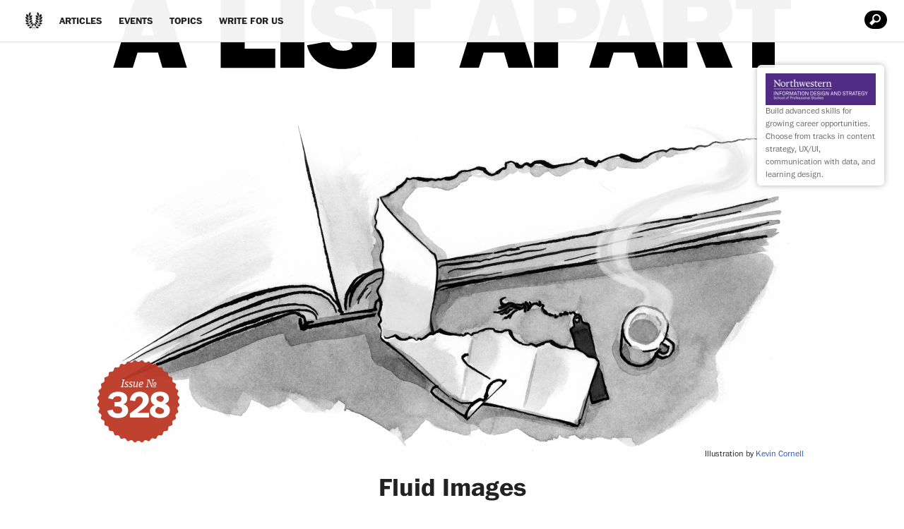

--- FILE ---
content_type: text/html; charset=UTF-8
request_url: https://alistapart.com/article/fluid-images/
body_size: 32179
content:
<!doctype html>
<html lang="en-US">
<head>
	<meta charset="UTF-8">
	<meta name="viewport" content="width=device-width, initial-scale=1">
	<link rel="profile" href="https://gmpg.org/xfn/11">

	<title>Fluid Images &#8211; A List Apart</title>
<meta name='robots' content='max-image-preview:large' />
<link rel='dns-prefetch' href='//secure.gravatar.com' />
<link rel='dns-prefetch' href='//stats.wp.com' />
<link rel='dns-prefetch' href='//widgets.wp.com' />
<link rel='dns-prefetch' href='//s0.wp.com' />
<link rel='dns-prefetch' href='//0.gravatar.com' />
<link rel='dns-prefetch' href='//1.gravatar.com' />
<link rel='dns-prefetch' href='//2.gravatar.com' />
<link rel='preconnect' href='//i0.wp.com' />
<link rel="alternate" type="application/rss+xml" title="A List Apart &raquo; Feed" href="https://alistapart.com/main/feed/" />
<link rel="alternate" title="oEmbed (JSON)" type="application/json+oembed" href="https://alistapart.com/wp-json/oembed/1.0/embed?url=https%3A%2F%2Falistapart.com%2Farticle%2Ffluid-images%2F" />
<link rel="alternate" title="oEmbed (XML)" type="text/xml+oembed" href="https://alistapart.com/wp-json/oembed/1.0/embed?url=https%3A%2F%2Falistapart.com%2Farticle%2Ffluid-images%2F&#038;format=xml" />
<style id='wp-img-auto-sizes-contain-inline-css' type='text/css'>
img:is([sizes=auto i],[sizes^="auto," i]){contain-intrinsic-size:3000px 1500px}
/*# sourceURL=wp-img-auto-sizes-contain-inline-css */
</style>
<style id='wp-emoji-styles-inline-css' type='text/css'>

	img.wp-smiley, img.emoji {
		display: inline !important;
		border: none !important;
		box-shadow: none !important;
		height: 1em !important;
		width: 1em !important;
		margin: 0 0.07em !important;
		vertical-align: -0.1em !important;
		background: none !important;
		padding: 0 !important;
	}
/*# sourceURL=wp-emoji-styles-inline-css */
</style>
<style id='wp-block-library-inline-css' type='text/css'>
:root{--wp-block-synced-color:#7a00df;--wp-block-synced-color--rgb:122,0,223;--wp-bound-block-color:var(--wp-block-synced-color);--wp-editor-canvas-background:#ddd;--wp-admin-theme-color:#007cba;--wp-admin-theme-color--rgb:0,124,186;--wp-admin-theme-color-darker-10:#006ba1;--wp-admin-theme-color-darker-10--rgb:0,107,160.5;--wp-admin-theme-color-darker-20:#005a87;--wp-admin-theme-color-darker-20--rgb:0,90,135;--wp-admin-border-width-focus:2px}@media (min-resolution:192dpi){:root{--wp-admin-border-width-focus:1.5px}}.wp-element-button{cursor:pointer}:root .has-very-light-gray-background-color{background-color:#eee}:root .has-very-dark-gray-background-color{background-color:#313131}:root .has-very-light-gray-color{color:#eee}:root .has-very-dark-gray-color{color:#313131}:root .has-vivid-green-cyan-to-vivid-cyan-blue-gradient-background{background:linear-gradient(135deg,#00d084,#0693e3)}:root .has-purple-crush-gradient-background{background:linear-gradient(135deg,#34e2e4,#4721fb 50%,#ab1dfe)}:root .has-hazy-dawn-gradient-background{background:linear-gradient(135deg,#faaca8,#dad0ec)}:root .has-subdued-olive-gradient-background{background:linear-gradient(135deg,#fafae1,#67a671)}:root .has-atomic-cream-gradient-background{background:linear-gradient(135deg,#fdd79a,#004a59)}:root .has-nightshade-gradient-background{background:linear-gradient(135deg,#330968,#31cdcf)}:root .has-midnight-gradient-background{background:linear-gradient(135deg,#020381,#2874fc)}:root{--wp--preset--font-size--normal:16px;--wp--preset--font-size--huge:42px}.has-regular-font-size{font-size:1em}.has-larger-font-size{font-size:2.625em}.has-normal-font-size{font-size:var(--wp--preset--font-size--normal)}.has-huge-font-size{font-size:var(--wp--preset--font-size--huge)}.has-text-align-center{text-align:center}.has-text-align-left{text-align:left}.has-text-align-right{text-align:right}.has-fit-text{white-space:nowrap!important}#end-resizable-editor-section{display:none}.aligncenter{clear:both}.items-justified-left{justify-content:flex-start}.items-justified-center{justify-content:center}.items-justified-right{justify-content:flex-end}.items-justified-space-between{justify-content:space-between}.screen-reader-text{border:0;clip-path:inset(50%);height:1px;margin:-1px;overflow:hidden;padding:0;position:absolute;width:1px;word-wrap:normal!important}.screen-reader-text:focus{background-color:#ddd;clip-path:none;color:#444;display:block;font-size:1em;height:auto;left:5px;line-height:normal;padding:15px 23px 14px;text-decoration:none;top:5px;width:auto;z-index:100000}html :where(.has-border-color){border-style:solid}html :where([style*=border-top-color]){border-top-style:solid}html :where([style*=border-right-color]){border-right-style:solid}html :where([style*=border-bottom-color]){border-bottom-style:solid}html :where([style*=border-left-color]){border-left-style:solid}html :where([style*=border-width]){border-style:solid}html :where([style*=border-top-width]){border-top-style:solid}html :where([style*=border-right-width]){border-right-style:solid}html :where([style*=border-bottom-width]){border-bottom-style:solid}html :where([style*=border-left-width]){border-left-style:solid}html :where(img[class*=wp-image-]){height:auto;max-width:100%}:where(figure){margin:0 0 1em}html :where(.is-position-sticky){--wp-admin--admin-bar--position-offset:var(--wp-admin--admin-bar--height,0px)}@media screen and (max-width:600px){html :where(.is-position-sticky){--wp-admin--admin-bar--position-offset:0px}}

/*# sourceURL=wp-block-library-inline-css */
</style><style id='global-styles-inline-css' type='text/css'>
:root{--wp--preset--aspect-ratio--square: 1;--wp--preset--aspect-ratio--4-3: 4/3;--wp--preset--aspect-ratio--3-4: 3/4;--wp--preset--aspect-ratio--3-2: 3/2;--wp--preset--aspect-ratio--2-3: 2/3;--wp--preset--aspect-ratio--16-9: 16/9;--wp--preset--aspect-ratio--9-16: 9/16;--wp--preset--color--black: #000000;--wp--preset--color--cyan-bluish-gray: #abb8c3;--wp--preset--color--white: #ffffff;--wp--preset--color--pale-pink: #f78da7;--wp--preset--color--vivid-red: #cf2e2e;--wp--preset--color--luminous-vivid-orange: #ff6900;--wp--preset--color--luminous-vivid-amber: #fcb900;--wp--preset--color--light-green-cyan: #7bdcb5;--wp--preset--color--vivid-green-cyan: #00d084;--wp--preset--color--pale-cyan-blue: #8ed1fc;--wp--preset--color--vivid-cyan-blue: #0693e3;--wp--preset--color--vivid-purple: #9b51e0;--wp--preset--gradient--vivid-cyan-blue-to-vivid-purple: linear-gradient(135deg,rgb(6,147,227) 0%,rgb(155,81,224) 100%);--wp--preset--gradient--light-green-cyan-to-vivid-green-cyan: linear-gradient(135deg,rgb(122,220,180) 0%,rgb(0,208,130) 100%);--wp--preset--gradient--luminous-vivid-amber-to-luminous-vivid-orange: linear-gradient(135deg,rgb(252,185,0) 0%,rgb(255,105,0) 100%);--wp--preset--gradient--luminous-vivid-orange-to-vivid-red: linear-gradient(135deg,rgb(255,105,0) 0%,rgb(207,46,46) 100%);--wp--preset--gradient--very-light-gray-to-cyan-bluish-gray: linear-gradient(135deg,rgb(238,238,238) 0%,rgb(169,184,195) 100%);--wp--preset--gradient--cool-to-warm-spectrum: linear-gradient(135deg,rgb(74,234,220) 0%,rgb(151,120,209) 20%,rgb(207,42,186) 40%,rgb(238,44,130) 60%,rgb(251,105,98) 80%,rgb(254,248,76) 100%);--wp--preset--gradient--blush-light-purple: linear-gradient(135deg,rgb(255,206,236) 0%,rgb(152,150,240) 100%);--wp--preset--gradient--blush-bordeaux: linear-gradient(135deg,rgb(254,205,165) 0%,rgb(254,45,45) 50%,rgb(107,0,62) 100%);--wp--preset--gradient--luminous-dusk: linear-gradient(135deg,rgb(255,203,112) 0%,rgb(199,81,192) 50%,rgb(65,88,208) 100%);--wp--preset--gradient--pale-ocean: linear-gradient(135deg,rgb(255,245,203) 0%,rgb(182,227,212) 50%,rgb(51,167,181) 100%);--wp--preset--gradient--electric-grass: linear-gradient(135deg,rgb(202,248,128) 0%,rgb(113,206,126) 100%);--wp--preset--gradient--midnight: linear-gradient(135deg,rgb(2,3,129) 0%,rgb(40,116,252) 100%);--wp--preset--font-size--small: 13px;--wp--preset--font-size--medium: 20px;--wp--preset--font-size--large: 36px;--wp--preset--font-size--x-large: 42px;--wp--preset--spacing--20: 0.44rem;--wp--preset--spacing--30: 0.67rem;--wp--preset--spacing--40: 1rem;--wp--preset--spacing--50: 1.5rem;--wp--preset--spacing--60: 2.25rem;--wp--preset--spacing--70: 3.38rem;--wp--preset--spacing--80: 5.06rem;--wp--preset--shadow--natural: 6px 6px 9px rgba(0, 0, 0, 0.2);--wp--preset--shadow--deep: 12px 12px 50px rgba(0, 0, 0, 0.4);--wp--preset--shadow--sharp: 6px 6px 0px rgba(0, 0, 0, 0.2);--wp--preset--shadow--outlined: 6px 6px 0px -3px rgb(255, 255, 255), 6px 6px rgb(0, 0, 0);--wp--preset--shadow--crisp: 6px 6px 0px rgb(0, 0, 0);}:where(.is-layout-flex){gap: 0.5em;}:where(.is-layout-grid){gap: 0.5em;}body .is-layout-flex{display: flex;}.is-layout-flex{flex-wrap: wrap;align-items: center;}.is-layout-flex > :is(*, div){margin: 0;}body .is-layout-grid{display: grid;}.is-layout-grid > :is(*, div){margin: 0;}:where(.wp-block-columns.is-layout-flex){gap: 2em;}:where(.wp-block-columns.is-layout-grid){gap: 2em;}:where(.wp-block-post-template.is-layout-flex){gap: 1.25em;}:where(.wp-block-post-template.is-layout-grid){gap: 1.25em;}.has-black-color{color: var(--wp--preset--color--black) !important;}.has-cyan-bluish-gray-color{color: var(--wp--preset--color--cyan-bluish-gray) !important;}.has-white-color{color: var(--wp--preset--color--white) !important;}.has-pale-pink-color{color: var(--wp--preset--color--pale-pink) !important;}.has-vivid-red-color{color: var(--wp--preset--color--vivid-red) !important;}.has-luminous-vivid-orange-color{color: var(--wp--preset--color--luminous-vivid-orange) !important;}.has-luminous-vivid-amber-color{color: var(--wp--preset--color--luminous-vivid-amber) !important;}.has-light-green-cyan-color{color: var(--wp--preset--color--light-green-cyan) !important;}.has-vivid-green-cyan-color{color: var(--wp--preset--color--vivid-green-cyan) !important;}.has-pale-cyan-blue-color{color: var(--wp--preset--color--pale-cyan-blue) !important;}.has-vivid-cyan-blue-color{color: var(--wp--preset--color--vivid-cyan-blue) !important;}.has-vivid-purple-color{color: var(--wp--preset--color--vivid-purple) !important;}.has-black-background-color{background-color: var(--wp--preset--color--black) !important;}.has-cyan-bluish-gray-background-color{background-color: var(--wp--preset--color--cyan-bluish-gray) !important;}.has-white-background-color{background-color: var(--wp--preset--color--white) !important;}.has-pale-pink-background-color{background-color: var(--wp--preset--color--pale-pink) !important;}.has-vivid-red-background-color{background-color: var(--wp--preset--color--vivid-red) !important;}.has-luminous-vivid-orange-background-color{background-color: var(--wp--preset--color--luminous-vivid-orange) !important;}.has-luminous-vivid-amber-background-color{background-color: var(--wp--preset--color--luminous-vivid-amber) !important;}.has-light-green-cyan-background-color{background-color: var(--wp--preset--color--light-green-cyan) !important;}.has-vivid-green-cyan-background-color{background-color: var(--wp--preset--color--vivid-green-cyan) !important;}.has-pale-cyan-blue-background-color{background-color: var(--wp--preset--color--pale-cyan-blue) !important;}.has-vivid-cyan-blue-background-color{background-color: var(--wp--preset--color--vivid-cyan-blue) !important;}.has-vivid-purple-background-color{background-color: var(--wp--preset--color--vivid-purple) !important;}.has-black-border-color{border-color: var(--wp--preset--color--black) !important;}.has-cyan-bluish-gray-border-color{border-color: var(--wp--preset--color--cyan-bluish-gray) !important;}.has-white-border-color{border-color: var(--wp--preset--color--white) !important;}.has-pale-pink-border-color{border-color: var(--wp--preset--color--pale-pink) !important;}.has-vivid-red-border-color{border-color: var(--wp--preset--color--vivid-red) !important;}.has-luminous-vivid-orange-border-color{border-color: var(--wp--preset--color--luminous-vivid-orange) !important;}.has-luminous-vivid-amber-border-color{border-color: var(--wp--preset--color--luminous-vivid-amber) !important;}.has-light-green-cyan-border-color{border-color: var(--wp--preset--color--light-green-cyan) !important;}.has-vivid-green-cyan-border-color{border-color: var(--wp--preset--color--vivid-green-cyan) !important;}.has-pale-cyan-blue-border-color{border-color: var(--wp--preset--color--pale-cyan-blue) !important;}.has-vivid-cyan-blue-border-color{border-color: var(--wp--preset--color--vivid-cyan-blue) !important;}.has-vivid-purple-border-color{border-color: var(--wp--preset--color--vivid-purple) !important;}.has-vivid-cyan-blue-to-vivid-purple-gradient-background{background: var(--wp--preset--gradient--vivid-cyan-blue-to-vivid-purple) !important;}.has-light-green-cyan-to-vivid-green-cyan-gradient-background{background: var(--wp--preset--gradient--light-green-cyan-to-vivid-green-cyan) !important;}.has-luminous-vivid-amber-to-luminous-vivid-orange-gradient-background{background: var(--wp--preset--gradient--luminous-vivid-amber-to-luminous-vivid-orange) !important;}.has-luminous-vivid-orange-to-vivid-red-gradient-background{background: var(--wp--preset--gradient--luminous-vivid-orange-to-vivid-red) !important;}.has-very-light-gray-to-cyan-bluish-gray-gradient-background{background: var(--wp--preset--gradient--very-light-gray-to-cyan-bluish-gray) !important;}.has-cool-to-warm-spectrum-gradient-background{background: var(--wp--preset--gradient--cool-to-warm-spectrum) !important;}.has-blush-light-purple-gradient-background{background: var(--wp--preset--gradient--blush-light-purple) !important;}.has-blush-bordeaux-gradient-background{background: var(--wp--preset--gradient--blush-bordeaux) !important;}.has-luminous-dusk-gradient-background{background: var(--wp--preset--gradient--luminous-dusk) !important;}.has-pale-ocean-gradient-background{background: var(--wp--preset--gradient--pale-ocean) !important;}.has-electric-grass-gradient-background{background: var(--wp--preset--gradient--electric-grass) !important;}.has-midnight-gradient-background{background: var(--wp--preset--gradient--midnight) !important;}.has-small-font-size{font-size: var(--wp--preset--font-size--small) !important;}.has-medium-font-size{font-size: var(--wp--preset--font-size--medium) !important;}.has-large-font-size{font-size: var(--wp--preset--font-size--large) !important;}.has-x-large-font-size{font-size: var(--wp--preset--font-size--x-large) !important;}
/*# sourceURL=global-styles-inline-css */
</style>

<style id='classic-theme-styles-inline-css' type='text/css'>
/*! This file is auto-generated */
.wp-block-button__link{color:#fff;background-color:#32373c;border-radius:9999px;box-shadow:none;text-decoration:none;padding:calc(.667em + 2px) calc(1.333em + 2px);font-size:1.125em}.wp-block-file__button{background:#32373c;color:#fff;text-decoration:none}
/*# sourceURL=/wp-includes/css/classic-themes.min.css */
</style>
<link rel='stylesheet' id='ala-style-css' href='https://alistapart.com/wp-content/themes/ala/style.css?ver=1757090064' type='text/css' media='all' />
<link rel='stylesheet' id='ala-prism-style-css' href='https://alistapart.com/wp-content/themes/ala/js/prism/prism.css?ver=1.0' type='text/css' media='all' />
<link rel='stylesheet' id='jetpack_likes-css' href='https://alistapart.com/wp-content/plugins/jetpack/modules/likes/style.css?ver=15.5-a.3' type='text/css' media='all' />
<link rel='stylesheet' id='sharedaddy-css' href='https://alistapart.com/wp-content/plugins/jetpack/modules/sharedaddy/sharing.css?ver=15.5-a.3' type='text/css' media='all' />
<link rel='stylesheet' id='social-logos-css' href='https://alistapart.com/wp-content/plugins/jetpack/_inc/social-logos/social-logos.min.css?ver=15.5-a.3' type='text/css' media='all' />
<script type="text/javascript" src="https://alistapart.com/wp-includes/js/jquery/jquery.min.js?ver=3.7.1" id="jquery-core-js"></script>
<script type="text/javascript" src="https://alistapart.com/wp-includes/js/jquery/jquery-migrate.min.js?ver=3.4.1" id="jquery-migrate-js"></script>
<link rel="https://api.w.org/" href="https://alistapart.com/wp-json/" /><link rel="alternate" title="JSON" type="application/json" href="https://alistapart.com/wp-json/wp/v2/article/15183" /><link rel="EditURI" type="application/rsd+xml" title="RSD" href="https://alistapart.com/xmlrpc.php?rsd" />

<link rel="canonical" href="https://alistapart.com/article/fluid-images/" />
	<style>img#wpstats{display:none}</style>
		<link rel="pingback" href="https://alistapart.com/xmlrpc.php"><meta name="description" content="Learn to how to make fixed-width images fluid and how to add them to your fluid grids to build a site that responds to the size of the viewport without sacrificing aesthetics. We are delighted to present an excerpt from Ethan&#039;s new book, (and the fourth title from A Book Apart), Responsive Web Design." />
		<style type="text/css">
						.site-title,
			.site-description {
				position: absolute;
				clip: rect(1px, 1px, 1px, 1px);
			}

						</style>
		
<!-- Jetpack Open Graph Tags -->
<meta property="og:type" content="article" />
<meta property="og:title" content="Fluid Images" />
<meta property="og:url" content="https://alistapart.com/article/fluid-images/" />
<meta property="og:description" content="Learn to how to make fixed-width images fluid and how to add them to your fluid grids to build a site that responds to the size of the viewport without sacrificing aesthetics. We are delighted to p…" />
<meta property="article:published_time" content="2011-06-07T13:00:00+00:00" />
<meta property="article:modified_time" content="2011-06-07T13:00:00+00:00" />
<meta property="og:site_name" content="A List Apart" />
<meta property="og:image" content="https://i0.wp.com/alistapart.com/wp-content/uploads/2013/02/excerptillustration_300.png?fit=1200%2C586&#038;ssl=1" />
<meta property="og:image:width" content="1200" />
<meta property="og:image:height" content="586" />
<meta property="og:image:alt" content="Open book with bookmark" />
<meta property="og:locale" content="en_US" />
<meta name="twitter:site" content="@alistapart" />
<meta name="twitter:text:title" content="Fluid Images" />
<meta name="twitter:image" content="https://i0.wp.com/alistapart.com/wp-content/uploads/2013/02/excerptillustration_300.png?fit=1200%2C586&#038;ssl=1&#038;w=640" />
<meta name="twitter:image:alt" content="Open book with bookmark" />
<meta name="twitter:card" content="summary_large_image" />

<!-- End Jetpack Open Graph Tags -->
<link rel="icon" href="https://i0.wp.com/alistapart.com/wp-content/uploads/2019/03/cropped-icon_navigation-laurel-512.jpg?fit=32%2C32&#038;ssl=1" sizes="32x32" />
<link rel="icon" href="https://i0.wp.com/alistapart.com/wp-content/uploads/2019/03/cropped-icon_navigation-laurel-512.jpg?fit=192%2C192&#038;ssl=1" sizes="192x192" />
<link rel="apple-touch-icon" href="https://i0.wp.com/alistapart.com/wp-content/uploads/2019/03/cropped-icon_navigation-laurel-512.jpg?fit=180%2C180&#038;ssl=1" />
<meta name="msapplication-TileImage" content="https://i0.wp.com/alistapart.com/wp-content/uploads/2019/03/cropped-icon_navigation-laurel-512.jpg?fit=270%2C270&#038;ssl=1" />
		<style type="text/css" id="wp-custom-css">
			/*2025-05-20 Tonci https://wp.me/p9MPsk-1eo#comment-44317*/

.ala-share div.sharedaddy .sd-social-icon .sd-content ul li[class*="share-"] a.sd-button
{
	max-width:unset!important;
}

.mailpoet_page-template-default .ala-author, .mailpoet_page-template-default .entry-meta
{
	display:none;
}

/*before 2025-05-13*/
.ala-editors-note a {
	text-decoration: underline;
}
i, em, cite {
	font-weight: inherit;
}

code, kbd, tt, var {
    font-size: .9375em;
    text-transform: none;
}
.ala-opening-quote figure.quote blockquote p {
	display: inline;
}
.ala-opening-quote figure.quote blockquote::before, .ala-opening-quote figure.quote blockquote::after {
	content: "";
}
.ala-opening-quote figure.quote blockquote > p:first-child::before {
	content: "“";
}
.ala-opening-quote figure.quote blockquote > p:first-child::after {
	content: "”";
}

@media only screen and (max-width: 47.9375em) {
	/* ----------------------	RESPONSIVE TABLES	---------------------- */
	figure:not(.not-rwd) table {
	    display: block;
	    width: 100%;
	    border-bottom: 1px solid #bfbfbf;
	}

	figure:not(.not-rwd) table caption {
		display: block;
	}

	figure:not(.not-rwd) table thead {
		display: none;
		visibility: hidden;
	}

	figure:not(.not-rwd) table tbody, figure:not(.not-rwd) table tr, figure:not(.not-rwd) table th, figure:not(.not-rwd) table td {
		border: 0;
		display: block;
		padding: 0;
		text-align: left;
		white-space: normal;
	}

	figure:not(.not-rwd) table tr {
		margin: 1em 0;
	}
	
	figure:not(.not-rwd) .gist table {
		display: table;
	}

	figure:not(.not-rwd) .gist table tr {
		display: table-row;
		margin-bottom: 0;
	}

	figure:not(.not-rwd) .gist table td {
		display: table-cell;
	}

	table th[data-title]:before,
	table td[data-title]:before {
		content: attr(data-title) ": ";
		font-weight: bold;
		font-family: "Franklin ITC", sans-serif;
	}

	table th:not([data-title]) {
		font-weight: bold;
		font-family: "Franklin ITC", sans-serif;
	}

	table td:empty {
		display: none;
	}
	.main-content > figure:not(.not-rwd) table tbody tr:nth-child(odd) td {
     	background: none; 
	}

.col-1 tr :nth-child(1):not(code), .col-2 tr :nth-child(2):not(code), .col-3 tr :nth-child(3):not(code):not(span), .col-4 tr :nth-child(4):not(code) {
		border: none;
	}

	caption {
		border: none;
		border-bottom: 1px solid #bfbfbf;
	}

	.main-content > figure table th, .main-content > figure table td {
		padding-top: 8px;
		padding-bottom: 8px;
	}
	
	figure.not-rwd {
		overflow: auto;
	}
	
	.entry-content>figure table tbody tr:nth-child(2n+1) td, .entry-content>table tbody tr:nth-child(2n+1) td {
    background: transparent;
}
}


/* Author archives - add margin below list of authors / kathrynwp */
body.author .ala-sidebar-author {
    margin-bottom: 35px;
}
		</style>
				<!-- Jetpack Google Analytics -->
		<script async src='https://www.googletagmanager.com/gtag/js?id=G-F1JXXVHTDV'></script>
		<script>
			window.dataLayer = window.dataLayer || [];
			function gtag() { dataLayer.push( arguments ); }
			gtag( 'js', new Date() );
			gtag( 'config', "G-F1JXXVHTDV" );
					</script>
		<!-- End Jetpack Google Analytics -->
		</head>

<body class="wp-singular article-template-default single single-article postid-15183 wp-custom-logo wp-theme-ala article-fluid-images" itemscope itemtype="http://schema.org/Article">
<div id="page" class="site">
	<a class="skip-link screen-reader-text" href="#content">Skip to content</a>

	<header id="masthead" class="site-header">
		<div class="site-branding">
			<a href="https://alistapart.com/" class="custom-logo-link" rel="home"><img width="960" height="98" src="https://i0.wp.com/alistapart.com/wp-content/uploads/2019/03/ala-logo-big.png?fit=960%2C98&amp;ssl=1" class="custom-logo" alt="A List Apart" decoding="async" fetchpriority="high" srcset="https://i0.wp.com/alistapart.com/wp-content/uploads/2019/03/ala-logo-big.png?w=960&amp;ssl=1 960w, https://i0.wp.com/alistapart.com/wp-content/uploads/2019/03/ala-logo-big.png?resize=300%2C31&amp;ssl=1 300w, https://i0.wp.com/alistapart.com/wp-content/uploads/2019/03/ala-logo-big.png?resize=768%2C78&amp;ssl=1 768w" sizes="(max-width: 960px) 100vw, 960px" /></a>				<p class="site-title"><a href="https://alistapart.com/" rel="home"  itemscope itemtype="http://schema.org/ImageObject">A List Apart</a></p>
								<p class="site-description">For people who make websites</p>
					</div><!-- .site-branding -->

		<nav id="site-navigation" class="main-navigation" itemscope="" itemtype="http://schema.org/SiteNavigationElement">
			<button class="menu-toggle" aria-controls="primary-menu" aria-expanded="false"><span class="screen-reader-text">Primary Menu</span></button>
			<div class="menu-site-header-container"><ul id="primary-menu" class="menu"><li id="menu-item-6000493" class="ala-home-url menu-item menu-item-type-custom menu-item-object-custom menu-item-home menu-item-6000493"><a href="https://alistapart.com" itemprop="url"><span itemprop="name">Home</span></a></li>
<li id="menu-item-6000494" class="menu-item menu-item-type-post_type menu-item-object-page current_page_parent menu-item-6000494"><a href="https://alistapart.com/articles/" itemprop="url"><span itemprop="name">Articles</span></a></li>
<li id="menu-item-6000495" class="menu-item menu-item-type-post_type menu-item-object-page menu-item-6000495"><a href="https://alistapart.com/events/" itemprop="url"><span itemprop="name">Events</span></a></li>
<li id="menu-item-6000496" class="menu-item menu-item-type-post_type menu-item-object-page menu-item-6000496"><a href="https://alistapart.com/topics/" itemprop="url"><span itemprop="name">Topics</span></a></li>
<li id="menu-item-6000497" class="menu-item menu-item-type-post_type menu-item-object-page menu-item-6000497"><a href="https://alistapart.com/about/contribute/" itemprop="url"><span itemprop="name">Write for Us</span></a></li>
</ul></div>
			<form role="search" method="get" class="search-form" action="https://alistapart.com/">
				<label>
					<span class="screen-reader-text">Search for:</span>
					<input type="search" class="search-field" placeholder="Search &hellip;" value="" name="s" />
				</label>
				<input type="submit" class="search-submit" value="Search" />
			</form>		</nav><!-- #site-navigation -->

	</header><!-- #masthead -->

	<div id="content" class="site-content">

	<div id="primary" class="content-area">
		<main id="main" class="site-main">

			
<article id="post-15183" class="post-15183 article type-article status-publish has-post-thumbnail hentry category-css category-html category-layout-grids category-responsive-design issue-responsive-web-design-excerpt-and-modern-debugging-tips-and-tricks">

	<figure class="hero-wide" itemprop="image" itemscope="" itemtype="http://schema.org/ImageObject">
		
			<div class="post-thumbnail">
				<img width="1920" height="938" src="https://alistapart.com/wp-content/uploads/2013/02/excerptillustration_300.png" class="attachment-post-thumbnail size-post-thumbnail wp-post-image" alt="Open book with bookmark" itemprop="contentUrl" decoding="async" srcset="https://i0.wp.com/alistapart.com/wp-content/uploads/2013/02/excerptillustration_300.png?w=1920&amp;ssl=1 1920w, https://i0.wp.com/alistapart.com/wp-content/uploads/2013/02/excerptillustration_300.png?resize=300%2C147&amp;ssl=1 300w, https://i0.wp.com/alistapart.com/wp-content/uploads/2013/02/excerptillustration_300.png?resize=768%2C375&amp;ssl=1 768w, https://i0.wp.com/alistapart.com/wp-content/uploads/2013/02/excerptillustration_300.png?resize=1024%2C500&amp;ssl=1 1024w" sizes="(max-width: 1920px) 100vw, 1920px" />			</div><!-- .post-thumbnail -->

					<a class="ala-issue-number" href="https://alistapart.com/issue/328"><span class="ala-issue-number__badge">Issue №</span>
				<span itemprop="issueNumber">328</span></a>
						<span class="illustrator-credit" itemprop="contributor" itemscope itemtype="http://schema.org/Person">
			Illustration by <a href="https://alistapart.com/author/kcornell/" title="Posts by Kevin Cornell" class="author url fn" rel="author">Kevin Cornell</a>				</span>
			
	</figure>

	<header class="entry-header">
		
		<h1 class="entry-title" itemprop="headline">Fluid Images</h1>		<div class="entry-meta">
			<span class="byline"> by <span class="author vcard" itemprop="author" itemscope itemtype="http://schema.org/Person"><a class="url fn n" href="https://alistapart.com/author/emarcotte/" itemprop="url"> <span itemprop="name">Ethan Marcotte</span></a></span></span><span class="posted-on"><time class="entry-date published updated" datetime="2011-06-07T09:00:00-04:00">June 07, 2011</time></span>			<div class="entry-topic">
				<span class="cat-links">Published in <a href="https://alistapart.com/blog/topic/css/" rel="category tag">CSS</a>, <a href="https://alistapart.com/blog/topic/html/" rel="category tag">HTML</a>, <a href="https://alistapart.com/blog/topic/layout-grids/" rel="category tag">Layout &amp; Grids</a>, <a href="https://alistapart.com/blog/topic/responsive-design/" rel="category tag">Responsive Design</a></span>			</div>
		</div><!-- .entry-meta -->
	</header><!-- .entry-header -->

	
		<div class="ala-editors-note"><b>A note from the editors:</b> We are pleased to present a portion of Chapter 3 of <a href="http://www.abookapart.com/products/responsive-web-design">Responsive Web Design</a> by Ethan Marcotte (A Book Apart, 2011). This chapter follows a previous chapter on fluid grids, expanding upon that grid with fluid images.</div>
		
	
	
	<div class="entry-content">
		<p>Things are looking good so far: we’ve got a grid-based layout, one that doesn’t sacrifice complexity for flexibility. I have to admit that the first time I figured out how to build a <a href="http://www.alistapart.com/articles/fluidgrids">fluid grid</a>, I was feeling pretty proud of myself.</p>		<div class="aside-breaker"><span>Article Continues Below</span></div>
		<div class="ala-single-sidebar-wrapper">
			<span class="screen-reader-text">Article Continues Below</span>
			<aside class="ala-single-sidebar-minutiae">
				<a href="https://alistapart.com/article/fluid-images/#comments" class="ala-comment-bubble" >28 Comments</a>					<div class="ala-share">
					<div class="sharedaddy sd-sharing-enabled"><div class="robots-nocontent sd-block sd-social sd-social-icon sd-sharing"><h3 id="section1" class="sd-title">Share this:<a class="subhead-anchor" href="#section1">#section1</a></h3><div class="sd-content"><ul><li class="share-bluesky"><a rel="nofollow noopener noreferrer"
				data-shared="sharing-bluesky-15183"
				class="share-bluesky sd-button share-icon no-text"
				href="https://alistapart.com/article/fluid-images/?share=bluesky"
				target="_blank"
				aria-labelledby="sharing-bluesky-15183"
				>
				<span id="sharing-bluesky-15183" hidden>Share on Bluesky (Opens in new window)</span>
				<span>Bluesky</span>
			</a></li><li class="share-mastodon"><a rel="nofollow noopener noreferrer"
				data-shared="sharing-mastodon-15183"
				class="share-mastodon sd-button share-icon no-text"
				href="https://alistapart.com/article/fluid-images/?share=mastodon"
				target="_blank"
				aria-labelledby="sharing-mastodon-15183"
				>
				<span id="sharing-mastodon-15183" hidden>Share on Mastodon (Opens in new window)</span>
				<span>Mastodon</span>
			</a></li><li class="share-threads"><a rel="nofollow noopener noreferrer"
				data-shared="sharing-threads-15183"
				class="share-threads sd-button share-icon no-text"
				href="https://alistapart.com/article/fluid-images/?share=threads"
				target="_blank"
				aria-labelledby="sharing-threads-15183"
				>
				<span id="sharing-threads-15183" hidden>Share on Threads (Opens in new window)</span>
				<span>Threads</span>
			</a></li><li class="share-end"></li></ul></div></div></div>					</div>
										<section id="custom_html-6" class="widget_text widget widget_custom_html"><div class="textwidget custom-html-widget"><a href="https://www.patreon.com/alistapart" class="patreon-bubble">Become a patron</a></div></section>					
						<div class="minutiae-block translation-block">
			<h3 class="ala-single-sidebar-translations-header">
				Translations			</h3>
			<ul class="ala-single-sidebar-translations">
									<li>
						<a href="http://goo.gl/XuFwp">
							Italian						</a>
					</li>
								</ul>
		</div>
					</aside>

			<aside class="ala-single-sidebar-1">
				<section id="block-2" class="widget widget_block"><div class="banner">
	<a href="https://sps.northwestern.edu/ala">
	<img decoding="async" class="banner-logo" src="https://alistapart.com/wp-content/uploads/2025/04/IDS_700x200_Logo.gif" alt="Northwestern Information Design and Strategy, School Of Professional Studies" />
<p>Build advanced skills for growing career opportunities. Choose from tracks in content strategy, UX/UI, communication with data, and learning design.</p>
	</a>
</div>


<div class="banner ala-banner">
	<a href="https://abookapart.com/">				<img decoding="async" src="https://alistapart.com/wp-content/uploads/2019/03/logo_a-book-apart-color.png" alt="A Book Apart Logo" class="banner-logo" />
		<p>A Book Apart:<br> Brief books for people who make websites.</p>		
		</a>
</div></section>			</aside>

		</div>
		
<p>But then, as often happens with web design, despair set in. Currently, our page is awash in words, and little else. Actually, nothing else: our page is nothing but text. Why is this a problem? Well, text reflows effortlessly within a flexible container—and I don’t know if you’ve noticed, but the Internet seems to have one or two of those “image” things lying around. None of which we’ve incorporated into our fluid grid.</p>
<p>So what happens when we introduce fixed-width images into our flexible design?</p>
<div class="illustration full left"><img data-recalc-dims="1" decoding="async" src="https://i0.wp.com/alistapart.com/wp-content/uploads/2012/07/3-0.png?w=960&#038;ssl=1" alt="" /></p>
<p>Fig 3.0: Our flexible grid is finally finished. not a pixel value in sight, and we didn’t have to skimp on the aesthetics.</p>
</div>
<h2 id="section2">Going back, back to markup, markup<a class="subhead-anchor" href="#section2">#section2</a></h2>
<p>To find an answer, let’s do a quick experiment: let’s drop an image directly into our blog module, and see how our layout responds. The first thing we’ll need to do is to clear some space for it in our markup.</p>
<p>Remember our little <code>blockquote</code>, comfortably tucked into our blog article? Well, we’ve got way too much text on this darned page, so let’s replace it with an inset image:</p>
<pre id="snippet1"><code>&lt;div class="figure">
  &lt;p>
    &lt;img src="robot.jpg" alt="" /> 
    &lt;b class="figcaption">Lo, the robot walks&lt;/b>
  &lt;/p>
&lt;/div></code></pre>
<p>Nothing fancy: an <code>img</code> element, followed by a brief but descriptive caption wrapped in a <code>b</code> element. I’m actually appropriating the HTML5 <code>figure</code>/<code>figcaption</code> tags as class names in this snippet, which makes for a solidly semantic foundation.</p>
<p>(Sharp-eyed readers will note that I’m using a <code>b</code> element for a non-semantic hook. Now, some designers might use a <code>span</code> element instead. Me, I like the terseness of shorter tags like <code>b</code> or <code>i</code> for non-semantic markup.)</p>
<p>With that HTML finished, let’s drop in some basic CSS:</p>
<pre id="snippet2"><code>.figure {
  float: right;
  margin-bottom: 0.5em;
  margin-left: 2.53164557%;  /* 12px / 474px */
  width: 48.7341772%;  /* 231px / 474px */
}</code></pre>
<div class="illustration left half"><img data-recalc-dims="1" decoding="async" src="https://i0.wp.com/alistapart.com/wp-content/uploads/2012/07/3-1.png?w=960&#038;ssl=1" alt="" /></p>
<p><em>Fig 3.1: An appropriately botty robot pic, <a href="http://www.flickr.com/photos/uberculture/1385828839/">courtesy of Jeremy Noble</a>.</em></p>
</div>
<p>We’re creating a nice inset effect for our figure. It’ll be floated to the right, and will span roughly half the width of our article, or four columns of our flexible grid. Markup: check; style: check. Of course, all this HTML and CSS is for naught if there isn’t an actual image available.</p>
<p>Now, because I love you (and robots) dearly, not just any image will do. And after scouring the web for whole minutes, I found a fantastically imposing robo-portrait (fig 3.1). The beautiful thing about this image (aside from the robot, of course) is that it’s huge. I’ve cropped it slightly, but I haven’t scaled it down at all, leaving it at its native resolution of 655—655. This image is much larger than we know its flexible container will be, making it a perfect case to test how robust our flexible layout is.</p>
<p>So let’s drop our oversized image onto the server, reload the page, and—oh. Well. That’s pretty much the worst thing on the internet.</p>
<div class="illustration full left"><img data-recalc-dims="1" decoding="async" src="https://i0.wp.com/alistapart.com/wp-content/uploads/2012/07/3-2.png?w=960&#038;ssl=1" alt="" /></p>
<p><em>Fig 3.2: Our huge image is huge. Our broken layout is broken.</em></p>
</div>
<p>Actually, the result isn’t that surprising. Our layout isn’t broken <em>per se</em>—our flexible container is working just fine, and the proportions of our grid’s columns remain intact. But because our image is much wider than its containing <code>.figure</code>, the excess content simply overflows its container, and is visible to the user. There simply aren’t any constraints applied to our image that could make it aware of its flexible environment.</p>
<h2 id="section3">Fluid images<a class="subhead-anchor" href="#section3">#section3</a></h2>
<p>But what if we could introduce such a constraint? What if we could write a rule that prevents images from exceeding the width of their container?</p>
<p>Well, here’s the good news: that’s very easy to do:</p>
<pre id="snippet3"><code>img {
  max-width: 100%;
}</code></pre>
<p><a href="http://clagnut.com/sandbox/imagetest/">First discovered by designer Richard Rutter</a>, this one rule immediately provides an incredibly handy constraint for every image in our document. Now, our <code>img</code> element will render at whatever size it wants, as long as it’s narrower than its containing element. But if it happens to be wider than its container, then the <code>max-width: 100%</code> directive forces the image’s width to match the width of its container. And as you can see, our image has snapped into place.</p>
<div class="illustration full left"><img data-recalc-dims="1" decoding="async" src="https://i0.wp.com/alistapart.com/wp-content/uploads/2012/07/3-3.png?w=960&#038;ssl=1" alt="" /></p>
<p><em>Fig 3.3: Just by including <code>max-width: 100%</code>, we’ve prevented our image from escaping its flexible container. On a related note, I love <code>max-width: 100%</code>.</em></p>
</div>
<p>What’s more, modern browsers have evolved to the point where they resize the images proportionally: as our flexible container resizes itself, shrinking or enlarging our image, the image’s aspect ratio remains intact.</p>
<div class="illustration full left"><img data-recalc-dims="1" decoding="async" src="https://i0.wp.com/alistapart.com/wp-content/uploads/2012/07/3-4.png?w=960&#038;ssl=1" alt="" /></p>
<p><em>Fig 3.4: Regardless of how wide or small its flexible container becomes, the image resizes proportionally. Magic? Who can say.</em></p>
</div>
<p>I hope you’re not tired of all this good news because as it happens, the <code>max-width: 100%</code> rule can also apply to most fixed-width elements, like video and other rich media. In fact, we can beef up our selector to cover other media-ready elements, like so:</p>
<pre id="snippet4"><code>img,
embed,
object,
video {
  max-width: 100%;
}</code></pre>
<p>Whether it’s a cute little Flash video, some other embedded media, or a humble <code>img</code>, browsers do a fair job of resizing the content proportionally in a flexible layout. All thanks to our lightweight max-width constraint.</p>
<div class="illustration full left"><img data-recalc-dims="1" decoding="async" src="https://i0.wp.com/alistapart.com/wp-content/uploads/2012/07/3-5.png?w=960&#038;ssl=1" alt="" /></p>
<p><em>Fig 3.5: Other media play nicely with <code>max-width: 100%</code>, becoming flexible themselves. Did I mention I love <code>max-width: 100%</code>?</em></p>
</div>
<p>So we’ve cracked the problem of flexible images and media—right? One CSS rule and we’re done?</p>
<h2 id="section4">Because this job is never easy<a class="subhead-anchor" href="#section4">#section4</a></h2>
<p>Time to let the healing begin: we need to work through the pain, the tears, the rending of garments, and talk about a few browser-specific issues around flexible images.</p>
<h3 id="section5">max-width in Internet Explorer<a class="subhead-anchor" href="#section5">#section5</a></h3>
<p>The cold, hard truth is that Internet Explorer 6 and below don’t support the <code>max-width</code> property. IE7 version and above? Oh, it is positively brimming with support for <code>max-width</code>. But if you’re stuck supporting the (<em>cough</em>) venerable IE6 or lower, our approach needs refinement.</p>
<p>Now, there are several documented ways to get <code>max-width</code> support working in IE6. Most are JavaScript-driven, usually relying on Microsoft’s proprietary expression filter to dynamically evaluate the width of an element, and to manually resize it if it exceeds a certain threshold. For an example of these decidedly non-standard workarounds, I’d recommend <a href="http://www.svendtofte.com/code/max_width_in_ie/">Svend Tofte’s classic blog entry on the subject</a>.</p>
<p>Me? I tend to favor a more lo-fi, CSS-driven approach. Namely, all modern browsers get our <code>max-width</code> constraint:</p>
<pre id="snippet5"><code>img,
embed,
object,
video {
  max-width: 100%;
}</code></pre>
<p>But in a separate IE6-specific stylesheet, I’ll include the following:</p>
<pre id="snippet6"><code>img,
embed,
object,
video {
 width: 100%;
}</code></pre>
<p>See the difference? IE6 and lower get <code>width: 100%</code>, rather than the <code>max-width: 100%</code> rule.</p>
<p>A word of warning: tread carefully here, for these are drastically different rules. Whereas <code>max-width: 100%</code> instructs our images to never exceed the width of their containers, <code>width: 100%</code> forces our images to <em>always match</em> the width of their containing elements.</p>
<p>Most of the time, this approach will work just fine. For example, it’s safe to assume that our oversized <code>robot.jpg</code> image will always be larger than its containing element, so the <code>width: 100%</code> rule works beautifully.</p>
<p>But for smaller images like thumbnails, or most embedded movies, it might not be appropriate to blindly up-scale them with CSS. If that’s the case, then a bit more specificity might be warranted for IE:</p>
<pre id="snippet7"><code>img.full,
object.full,
.main img,
.main object {
  width: 100%;
}</code></pre>
<p>If you don’t want the <code>width: 100%</code> rule to apply to every piece of fixed-width media in your page, we can simply write a list of selectors that target certain kinds of images or video (<code>img.full</code>), or certain areas of your document where you know you’ll be dealing with oversized media (<code>.main img</code>, <code>.main object</code>). Think of this like a whitelist: if images or other media appear on this list, then they’ll be flexible; otherwise, they’ll be fixed in their stodgy old pixel-y ways.</p>
<p>So if you’re still supporting legacy versions of Internet Explorer, a carefully applied <code>width: 100%</code> rule can get those flexible images working beautifully. But with that bug sorted, we’ve still got one to go.</p>
<p>And boy, it’s a doozy.</p>
<h3 id="section6">In which it becomes clear that Windows hates us<a class="subhead-anchor" href="#section6">#section6</a></h3>
<div class="illustration right half"><img data-recalc-dims="1" decoding="async" src="https://i0.wp.com/alistapart.com/wp-content/uploads/2012/07/3-6.png?w=960&#038;ssl=1" alt="" /></p>
<p><em>Fig 3.6: Seen here in IE6, our robot image has developed some unsightly artifacts. Guess Windows doesn’t much care for our flexible images.</em></p>
</div>
<p>If you look at our blog module with certain Windows-based browsers, our <code>robot.jpg</code> has gone from looking imposing to looking, well, broken). But this isn’t a browser-specific issue as much as a platform-specific one: Windows doesn’t scale images that well. In fact, when they’re resized via CSS, images quickly develop artifacts on Windows, dramatically impacting their quality. And not in a good way.</p>
<p>For a quick test case, I’ve tossed a text-heavy graphic into a flexible container, and then resized our image with the <code>max-width: 100%</code> fix, while IE6 and below receive the <code>width: 100%</code> workaround. Now, you’d never actually put this amount of text in an image. But it perfectly illustrates just how badly things can get in IE7 or lower. As you can see, the image looks—if you’ll pardon the technical term—downright nasty.</p>
<p>But before you give up on the promise of scaleable, flexible images, it’s worth noting that this bug doesn’t affect every Windows-based browser. In fact, only Internet Explorer 7 and lower are affected, as is Firefox 2 and lower on Windows. More modern browsers like Safari, Firefox 3+, and IE8+ don’t exhibit a single problem with flexible images. What’s more, the bug seems to have been fixed in Windows 7, so that’s more good news.</p>
<div class="illustration left half"><img data-recalc-dims="1" decoding="async" src="https://i0.wp.com/alistapart.com/wp-content/uploads/2012/07/3-7.png?w=960&#038;ssl=1" alt="" /></p>
<p><em>Fig 3.7: In certain Windows-based browsers, the image quickly develops too many artifacts to be readable.</em></p>
</div>
<p>So with the scope of the problem defined, surely there’s a patch we can apply? Thankfully, there is—with the exception of Firefox 2.</p>
<p>Now, this grizzled old browser was released in 2006, so I think it’s safe to assume it isn’t exactly clogging up your site’s traffic logs. At any rate, a patch for Firefox 2 would require some fairly involved browser-sniffing to target specific versions on a specific platform—and browser-sniffing is unreliable at best. But even if we did want to perform that kind of detection, these older versions of Firefox don’t have a switch that could fix our busted-looking images.</p>
<p>Internet Explorer, however, does have such a toggle. (Pardon me whilst I swallow my pride for this next section title.)</p>
<h3 id="section7">Hail AlphaImageLoader, the conquering hero<a class="subhead-anchor" href="#section7">#section7</a></h3>
<p>Ever tried to get transparent PNGs working in IE6 and below? Chances are good you’ve encountered <a href="http://msdn.microsoft.com/en-us/library/ms532969.aspx"><code>AlphaImageLoader</code></a>, one of Microsoft’s proprietary CSS filters. There have since been more robust patches created for IE’s lack of support for the PNG alpha channel (Drew Diller’s <a href="http://www.dillerdesign.com/experiment/DD_belatedPNG/">DD_belatedPNG</a> library is a current favorite of mine), but historically, if you had a PNG attached to an element’s background, you could drop the following rule into an IE-specific stylesheet: (Line wraps marked » <em>—Ed.</em>)</p>
<pre id="snippet8"><code>.logo {
  background: none;
  filter: progid:DXImageTransform.Microsoft.AlphaImageLoader»
  (src="/path/to/logo.png", sizingMethod="scale");
}</code></pre>
<p>This <code>AlphaImageLoader</code> patch does a few things. First, it removes the background image from the element, then inserts it into an <code>AlphaImageLoader</code> object that sits “between” the proper background layer and the element’s content. But the <a href="http://msdn.microsoft.com/en-us/library/ms532920(VS.85).aspx"><code>sizingMethod</code></a> property is the clever bit, dictating whether the AlphaImageLoader object should crop any parts of the image that overflow its container, treat it like a regular image, or scale it to fit it within its containing element.</p>
<p>I can hear you stifling your yawns by now: after all, what does an IE-specific PNG fix have to do with our broken image rendering?</p>
<p>Quite a bit, as it turns out. At one point I discovered that applying <code>AlphaImageLoader</code> to an image dramatically improves its rendering quality in IE, bringing it up to par with, well, every other browser on the planet. Furthermore, by setting the <code>sizingMethod</code> property to <code>scale</code>, we can use our <code>AlphaImageLoader</code> object to create the illusion of a flexible image.</p>
<p>So I whipped up some JavaScript to automate that process. Simply <a href="http://unstoppablerobotninja.com/entry/fluid-images">download the script</a> and include it on any page with flexible images; it will scour your document to create a series of flexible, high-quality <code>AlphaImageLoader</code> objects.</p>
<p>And with that fix applied, the difference in our rendered images is noticeable: in our example we’ve gone from an impossibly distorted image to an immaculately rendered one. And it works wonderfully in a flexible context.</p>
<div class="illustration full left"><img data-recalc-dims="1" decoding="async" src="https://i0.wp.com/alistapart.com/wp-content/uploads/2012/07/3-8.png?w=960&#038;ssl=1" alt="" /></p>
<p><em>Fig 3.8: Our image is now perfectly legible, and resizing wonderfully. A dab of <code>AlphaImageLoader</code>’ll do ya.</em></p>
</div>
<p>(It’s worth mentioning that many of Microsoft’s proprietary filters, and <code>AlphaImageLoader</code> in particular, have some performance overhead associated with them, Stoyan Stefanov covers the pitfalls in more detail on the <a href="http://www.yuiblog.com/blog/2008/12/08/imageopt-5/">YUI blog</a>. What does this mean for you? Just be sure to test the fix thoroughly on your site, gauge its effect on your users, and evaluate whether or not the improved rendering is worth the performance tradeoff.)</p>
<p>With the <code>max-width: 100%</code> fix in place (and aided by our <code>width: 100%</code> and <code>AlphaImageLoader</code> patches), our inset image is resizing beautifully across our target browsers. No matter the size of the browser window, our image scales harmoniously along with the proportions of our flexible grid.</p>
<p>But what about images that aren’t actually in our markup?</p>
<h2 id="section8">Flexibly tiled background images<a class="subhead-anchor" href="#section8">#section8</a></h2>
<p>Let’s say our dearly esteemed designer sends over a revised mockup of our blog module. Notice anything different about it?</p>
<div class="illustration full left"><img data-recalc-dims="1" decoding="async" src="https://i0.wp.com/alistapart.com/wp-content/uploads/2012/07/3-9.png?w=960&#038;ssl=1" alt="" /></p>
<p><em>Fig 3.9: Our blog’s sidebar is now sporting a background graphic. Hot.</em></p>
</div>
<p>Up until now, our blog’s content has been sitting on a rather unassuming near-white background. But now the design has been modified slightly, adding a two-toned background to the blog entry to provide more contrast between the left- and right-hand columns. What’s more, there’s actually a subtle level of noise added to the background, adding an extra level of texture to our design:</p>
<div class="illustration full left"><img data-recalc-dims="1" decoding="async" src="https://i0.wp.com/alistapart.com/wp-content/uploads/2012/07/3-10.png?w=960&#038;ssl=1" alt="" /></p>
<p><em>Fig 3.10: A detailed look at our new background treatment.</em></p>
</div>
<p>So: how do we actually add this new background image to our template?</p>
<p>Back in 2004, Dan Cederholm wrote <a href="http://www.alistapart.com/articles/fauxcolumns/">a brilliant article</a> showing how a vertically repeating background graphic could be used to create a “faux column” effect. The technique’s genius is in its simplicity: by tiling a colored background graphic vertically behind our content, we can create the illusion of equal height columns.</p>
<p>In Dan’s original technique, the background graphic was simply centered at the top of the content area and then tiled vertically, like so:</p>
<pre id="snippet9"><code>.blog {
  background: #F8F5F2 url("blog-bg.png") repeat-y 50% 0;
}</code></pre>
<p>And that technique works beautifully. But Dan’s technique assumes that your design is a fixed width, creating a graphic that matches the width of your design. Then how, pray, are we supposed to work in a background image that tiles over two flexible columns?</p>
<p>Thanks to some <a href="http://stopdesign.com/archive/2004/09/03/liquid-bleach.html">early research by designer Doug Bowman</a>, we can still apply the faux column technique. It just requires a little bit of extra planning, as well as a dash of your favorite formula, <code>target ÷ context = result</code>.</p>
<p>First, we’ll begin by taking a look at our mockup, to find the transition point in our background graphic, the exact pixel at which our white column transitions into the gray. And from the look of things, that switch happens at the 568 pixel mark.</p>
<div class="illustration full left"><img data-recalc-dims="1" decoding="async" src="https://i0.wp.com/alistapart.com/wp-content/uploads/2012/07/3-11.png?w=960&#038;ssl=1" alt="" /></p>
<p><em>Fig 3.11: Our white column switches over to gray at the 568px mark. That’s our transition point.</em></p>
</div>
<p>Armed with that information, we can now adapt the “faux columns” approach to our fluid grid. First, we’ll convert that transition point into a percentage-based value relative to our blog module’s width. And to do so, our <code>target · context = result</code> formula comes into play yet again. We have our target value of <code>568px</code>, and the width of the design—our context—is 900px. And if we plug those two values into our stalwart formula:</p>
<pre id="snippet10"><code>568 · 900 = 0.631111111111111</code></pre>
<p>That’s right: another impossibly long number, which converts to a percentage of <code>63.1111111111111%</code>.</p>
<p>Keep that percentage in the back of your mind for a moment. Now, let’s open up your favorite image editor, and create a foolishly wide document—say, one that’s 3000 pixels across. And since we’re going to tile this image vertically, its height is only <code>160px</code> tall.</p>
<div class="illustration full left"><img data-recalc-dims="1" decoding="async" src="https://i0.wp.com/alistapart.com/wp-content/uploads/2012/07/3-12.png?w=960&#038;ssl=1" alt="" /></p>
<p><em>Fig 3.12: A monstrously large canvas that we’ll (shortly) turn into our background graphic.</em></p>
</div>
<p>In a moment, we’re going to turn this blank document into our background graphic. But why is it so large? Well, this image needs to be larger than we can reasonably assume the browser window will ever be. And unless you’re reading this from the 25th century on your wall-sized display made of, I don’t know, holograms or whatever, I’m assuming your monitor’s not quite that wide.</p>
<p>To create the columns themselves, we’ll need to apply the transition point percentage (<code>63.1111111111111%</code>) to our new, wider canvas. So if we’re working with a graphic that’s <code>3000px</code> across, we simply need to multiply that width by the percentage, like so:</p>
<pre id="snippet11"><code>3000 x 0.631111111111111 = 1893.333333333333</code></pre>
<p>We’re left with <code>1893.333333333333</code> as our result. And since Photoshop doesn’t deal in anything less than whole pixels, let’s round that down to 1893 pixels. Armed with that number, we’ll recreate our textures in our blank image, switching from white to gray at the 1893rd pixel.</p>
<div class="illustration full left"><img data-recalc-dims="1" decoding="async" src="https://i0.wp.com/alistapart.com/wp-content/uploads/2012/07/3-13.png?w=960&#038;ssl=1" alt="" /></p>
<p><em>Fig 3.13: We’ve applied that percentage to our oh-so-wide background graphic, creating our tile-ready columns.</em></p>
</div>
<p>How does that help us? Well, what we’ve just done is to proportionally scale our transition point up to this new, wider canvas. So we can take that new pixel value, and use it to create our columns: the white column will be <code>1893px</code> wide, with the gray column filling up the remainder.</p>
<p>So now there’s only one thing left to do: drop our newly minted graphic into our stylesheet.</p>
<pre id="snippet12"><code>.blog {
  background: #F8F5F2 url("blog-bg.png") repeat-y 63.1111111111111% 0;  
  /* 568px / 900px */
}</code></pre>
<p>As in Dan’s original technique, we’re still positioning the graphic at the very top of our blog, and then repeating it vertically down the width of the module (<code>repeat-y</code>). But the ­<code>background-position</code> value reuses our transition point percentage (<code>63.1111111111111% 0</code>), keeping the columns firmly in place as our design resizes itself.</p>
<p>And with that, we’ve got faux columns working beautifully in a fluid layout. All thanks to Dan Cederholm’s original approach, augmented with a little proportional thinking.</p>
<div class="illustration full left"><img data-recalc-dims="1" decoding="async" src="https://i0.wp.com/alistapart.com/wp-content/uploads/2012/07/3-14.png?w=960&#038;ssl=1" alt="" /></p>
<p><em>fig 3.14: Our flexibly faux columns.</em></p>
</div>
<h3 id="section9">Fully flexible background images?<a class="subhead-anchor" href="#section9">#section9</a></h3>
<p>Of course, our flexible faux column isn’t really flexible: we’re simply using percentages to position a background image in such a way that the columns appear to resize with their container. The image’s dimensions haven’t changed at all.</p>
<p>But what about a background image that actually does need to resize with the layout? Perhaps you’ve placed a logo on an <code>h1</code> element’s background, or used sprites to create rollovers for your site’s navigation. Can we resize images that need to live in the background?</p>
<p>Well, sort of. There is a CSS3 property called <a href="http://www.w3.org/TR/css3-background/#the-background-size"><code>background-size</code></a>, which would allow us to create truly flexible background images, but—you guessed it—browser support is still pretty immature.</p>
<p>In the interim, there are some rather ingenious JavaScript-based solutions out there: for example, Scott Robbin’s <a href="http://srobbin.com/jquery-plugins/jquery-backstretch/">jQuery Backstretch plugin</a> simulates resizable background images on the body element. And as you’ll see in the next chapter, CSS3 media queries could also be used to apply different background images tailored to different resolution ranges. So while <code>background-size</code> might not be available yet, the sky is, as the kids say, the limit.</p>
<div class='sharedaddy sd-block sd-like jetpack-likes-widget-wrapper jetpack-likes-widget-unloaded' id='like-post-wrapper-158094726-15183-69736ca7d46fd' data-src='https://widgets.wp.com/likes/?ver=15.5-a.3#blog_id=158094726&amp;post_id=15183&amp;origin=alistapart.com&amp;obj_id=158094726-15183-69736ca7d46fd' data-name='like-post-frame-158094726-15183-69736ca7d46fd' data-title='Like or Reblog'><h3 id="section10" class="sd-title">Like this:<a class="subhead-anchor" href="#section10">#section10</a></h3><div class='likes-widget-placeholder post-likes-widget-placeholder' style='height: 55px;'><span class='button'><span>Like</span></span> <span class="loading">Loading...</span></div><span class='sd-text-color'></span><a class='sd-link-color'></a></div>		<div class="ala-single-sidebar-wrapper sidebar-related">
			<aside id="related" class="ala-single-sidebar-related">
				<div class="ala-sidebar-content" >
									<section class="ala-sb-rel__latest">
						<h3 class="ala-sb-rel__latest__title">
							Recently by Ethan Marcotte						</h3>
						<article>
							<h3 class="ala-sb-rel__latest__entry-title">
								<a href="https://alistapart.com/article/frameworks/">Frameworks								</a></h3>
							<div class="ala-sb-rel__latest__entry-content">As we’ve adopted responsive design—componentizing our interfaces, establishing breakpoints, and thinking content-out instead of canvas-in—we’ve learned that there’s more to it than just changing our techniques. We have to change the way we talk about (and act on) the principles of good responsive design. In this excerpt from Chapter 5 of his new book, <cite>Responsive Design: Patterns &amp; Principles</cite>, Ethan Marcotte explores the philosophical and practical frameworks that can guide our responsive work.</php></div>
						</article>
					</section>
										<section class="ala-sb-rel__category">
						<h3 class="ala-sb-rel__cat__title">
							Further reading about							<a href="https://alistapart.com/blog/topic/css/">CSS</a>
						</h3>
													<article>
								<h3 class="ala-sb-rel__cat__entry-title">
									<a href="https://alistapart.com/article/mobile-first-css-is-it-time-for-a-rethink/">Mobile-First CSS: Is It Time for a Rethink?									</a></h3>
								<div class="ala-sb-rel__cat__entry-content">Is mobile-first CSS always the best option? Patrick Clancey explores the pros and cons of the classic methodology, as well as when other solutions might work better.</div>
							</article>
														<article>
								<h3 class="ala-sb-rel__cat__entry-title">
									<a href="https://alistapart.com/article/breaking-out-of-the-box/">Breaking Out of the Box									</a></h3>
								<div class="ala-sb-rel__cat__entry-content">What can we do with just thirty pixels? With Progressive Web Apps blurring the lines between apps and websites, Patrick Brosset helps us think outside of the rectangular box. Learn how Windows Controls Overlay can free us from forty years of design constraints telling us how applications should look. Thirty pixels, it turns out, are full of exciting design opportunities.</div>
							</article>
												</section>
									</div>
			</aside>
		</div>
			</div><!-- .entry-content -->
	</article><!-- #post-15183 -->

				<footer class="ala-author">
					<div class="ala-author__content clear">
						<a name="panelist0"></a>
													<h4 class="ala-author__about">About the Author</h4>
													<div class="ala-author__avatar">
							<img width="150" height="150" src="https://i0.wp.com/alistapart.com/wp-content/uploads/2007/02/photo_116070.png?resize=150%2C150&amp;ssl=1" class="avatar avatar-150 photo wp-post-image" alt="" />						</div>

						<h3 class="ala-author__name">Ethan Marcotte</h3>
						<div class="ala-author__description"><a href="http://ethanmarcotte.com/">Ethan Marcotte</a> is an independent web designer who cares deeply about beautiful design, elegant code, and the intersection of the two. Over the years, his clientele has included New York Magazine, the Sundance Film Festival, The Boston Globe, and People Magazine. Ethan can be found <a href="http://twitter.com/beep">on Twitter</a> or on <a href="http://unstoppablerobotninja.com/">his long-neglected blog</a>, and his most recent book is <a href="http://www.abookapart.com/products/responsive-web-design">Responsive Web Design</a>.</div>
					</div>
											<aside class="ala-author__more">
							<h3 class="ala-author__more_title">More from this author</h3>
															<h4 class="ala-author__article">
									<a href="https://alistapart.com/article/frameworks/">Frameworks									</a>
								</h4>
																<h4 class="ala-author__article">
									<a href="https://alistapart.com/blog/post/style-guide-event/">Coming June 16: Pattern Language									</a>
								</h4>
																<h4 class="ala-author__article">
									<a href="https://alistapart.com/blog/post/responsive-web-design-second-ed/">The Only Constant is Change: A Q&#038;A with Ethan Marcotte									</a>
								</h4>
																<h4 class="ala-author__article">
									<a href="https://alistapart.com/blog/post/blue-beanie-day-14-toque-em-if-youve-got-em/">Blue Beanie Day 14: Toque ’em if You’ve Got ’em									</a>
								</h4>
																<h4 class="ala-author__article">
									<a href="https://alistapart.com/blog/post/10-years-ago-in-ala-pocket-sized-design/">10 Years Ago in ALA: Pocket Sized Design									</a>
								</h4>
														</aside>
										</footer>
									<aside class="widget-area pre-footer-widget-area pre-footer-single">
						<section id="custom_html-4" class="widget_text widget widget_custom_html"><div class="textwidget custom-html-widget"><div class="pre-footer-email-signup">
	<strong>Get our latest articles in your inbox.</strong> <a href="https://alistapart.com/email-signup">Sign up for email alerts</a>.
</div>
</div></section>					</aside><!-- .pre-footer-widget-area -->
					
					<div class="comment-area-wrap two-column-layout">
						
<div id="comments" class="comments-area column-content">

			<h2 class="comments-title">
			28 Reader Comments		</h2><!-- .comments-title -->

		
		<ol class="comment-list">
					<li id="comment-18578" class="comment even thread-even depth-1">
			<article id="div-comment-18578" class="comment-body">
				<footer class="comment-meta">
					<div class="comment-author vcard">
						<img alt='' src='https://secure.gravatar.com/avatar/807734612d7701b5209ef2ca29e15001d7a6600d933c182e62fe7051cc4f1265?s=120&#038;d=identicon&#038;r=pg' srcset='https://secure.gravatar.com/avatar/807734612d7701b5209ef2ca29e15001d7a6600d933c182e62fe7051cc4f1265?s=240&#038;d=identicon&#038;r=pg 2x' class='avatar avatar-120 photo' height='120' width='120' decoding='async'/>						<b class="fn"><a href="http://www.roho-products.nl" class="url" rel="ugc external nofollow">Rob Hofker</a></b> <span class="says">says:</span>					</div><!-- .comment-author -->

					<div class="comment-metadata">
						<a href="https://alistapart.com/article/fluid-images/#comment-18578"><time datetime="2011-06-07T10:09:09-04:00">June 7, 2011 at 10:09 am</time></a>					</div><!-- .comment-metadata -->

									</footer><!-- .comment-meta -->

				<div class="comment-content">
					<p>&#8230; brilliant!</p>
<p>It seems I have to really get back learning the trade again. Thanks for this wonderful chapter.</p>
<p>Must now get hold of the book.</p>
				</div><!-- .comment-content -->

							</article><!-- .comment-body -->
		</li><!-- #comment-## -->
		<li id="comment-18579" class="comment odd alt thread-odd thread-alt depth-1">
			<article id="div-comment-18579" class="comment-body">
				<footer class="comment-meta">
					<div class="comment-author vcard">
						<img alt='' src='https://secure.gravatar.com/avatar/00202668bfb1f8c65aacfa71c849cc440f7666c5f459d8db4f6d771de0e24572?s=120&#038;d=identicon&#038;r=pg' srcset='https://secure.gravatar.com/avatar/00202668bfb1f8c65aacfa71c849cc440f7666c5f459d8db4f6d771de0e24572?s=240&#038;d=identicon&#038;r=pg 2x' class='avatar avatar-120 photo' height='120' width='120' loading='lazy' decoding='async'/>						<b class="fn"><a href="http://tesmond.blogspot.com/" class="url" rel="ugc external nofollow">tesmond</a></b> <span class="says">says:</span>					</div><!-- .comment-author -->

					<div class="comment-metadata">
						<a href="https://alistapart.com/article/fluid-images/#comment-18579"><time datetime="2011-06-08T04:56:18-04:00">June 8, 2011 at 4:56 am</time></a>					</div><!-- .comment-metadata -->

									</footer><!-- .comment-meta -->

				<div class="comment-content">
					<p>I dealt with a similar issue recently.</p>
<p>Thought I should mention for IE7 and IE8 you can use the CSS property</p>
<p>-ms-interpolation-mode:bicubic;</p>
<p>Gives much nicer scaling of images for IE.  Used jQuery to cope with IE6&#8217;s lack of max-width.  </p>
<p>Did not consider AlphaImageLoader, will have a look at this for making IE6 look better too.</p>
				</div><!-- .comment-content -->

							</article><!-- .comment-body -->
		</li><!-- #comment-## -->
		<li id="comment-18580" class="comment even thread-even depth-1">
			<article id="div-comment-18580" class="comment-body">
				<footer class="comment-meta">
					<div class="comment-author vcard">
						<img alt='' src='https://secure.gravatar.com/avatar/7ee044724e754c0ca531b4f7f8abdb62c1329f33c156a12ee558578bf715197b?s=120&#038;d=identicon&#038;r=pg' srcset='https://secure.gravatar.com/avatar/7ee044724e754c0ca531b4f7f8abdb62c1329f33c156a12ee558578bf715197b?s=240&#038;d=identicon&#038;r=pg 2x' class='avatar avatar-120 photo' height='120' width='120' loading='lazy' decoding='async'/>						<b class="fn"><a href="http://www.montanaharkin.net" class="url" rel="ugc external nofollow">George Montana Harkin</a></b> <span class="says">says:</span>					</div><!-- .comment-author -->

					<div class="comment-metadata">
						<a href="https://alistapart.com/article/fluid-images/#comment-18580"><time datetime="2011-06-08T13:08:10-04:00">June 8, 2011 at 1:08 pm</time></a>					</div><!-- .comment-metadata -->

									</footer><!-- .comment-meta -->

				<div class="comment-content">
					<p>Luckily, I don&#8217;t work on projects that require IE6 compatibility any longer&#8230; From the YUI discussion it looks like the page takes a lot more ram to render&#8230;  like 700% more ram.</p>
<p>In that case, I would just let them have poo-poo image resizing and put a message to upgrade.</p>
				</div><!-- .comment-content -->

							</article><!-- .comment-body -->
		</li><!-- #comment-## -->
		<li id="comment-18581" class="comment odd alt thread-odd thread-alt depth-1">
			<article id="div-comment-18581" class="comment-body">
				<footer class="comment-meta">
					<div class="comment-author vcard">
						<img alt='' src='https://secure.gravatar.com/avatar/d642a323b310b276162041977331da009912341640b09a5dcb656ca54b204fc3?s=120&#038;d=identicon&#038;r=pg' srcset='https://secure.gravatar.com/avatar/d642a323b310b276162041977331da009912341640b09a5dcb656ca54b204fc3?s=240&#038;d=identicon&#038;r=pg 2x' class='avatar avatar-120 photo' height='120' width='120' loading='lazy' decoding='async'/>						<b class="fn">arturios</b> <span class="says">says:</span>					</div><!-- .comment-author -->

					<div class="comment-metadata">
						<a href="https://alistapart.com/article/fluid-images/#comment-18581"><time datetime="2011-06-08T13:34:03-04:00">June 8, 2011 at 1:34 pm</time></a>					</div><!-- .comment-metadata -->

									</footer><!-- .comment-meta -->

				<div class="comment-content">
					<p>I build a personal template completely fluid and small javascript for make fluid the fonts-size and centering images (sorry for my english)</p>
<p>Example: <a href="http://dl.dropbox.com/u/13739195/example.html" rel="nofollow ugc">http://dl.dropbox.com/u/13739195/example.html</a></p>
				</div><!-- .comment-content -->

							</article><!-- .comment-body -->
		</li><!-- #comment-## -->
		<li id="comment-18582" class="comment even thread-even depth-1">
			<article id="div-comment-18582" class="comment-body">
				<footer class="comment-meta">
					<div class="comment-author vcard">
						<img alt='' src='https://secure.gravatar.com/avatar/b61ab90098da45d09c1358c6a33e3c68eb4df9f23bd925e1a0cbd035bc624709?s=120&#038;d=identicon&#038;r=pg' srcset='https://secure.gravatar.com/avatar/b61ab90098da45d09c1358c6a33e3c68eb4df9f23bd925e1a0cbd035bc624709?s=240&#038;d=identicon&#038;r=pg 2x' class='avatar avatar-120 photo' height='120' width='120' loading='lazy' decoding='async'/>						<b class="fn"><a href="http://www.functionline.com" class="url" rel="ugc external nofollow">Tamixes</a></b> <span class="says">says:</span>					</div><!-- .comment-author -->

					<div class="comment-metadata">
						<a href="https://alistapart.com/article/fluid-images/#comment-18582"><time datetime="2011-06-08T22:50:43-04:00">June 8, 2011 at 10:50 pm</time></a>					</div><!-- .comment-metadata -->

									</footer><!-- .comment-meta -->

				<div class="comment-content">
					<p>I&#8217;m starting to develop a crush on code (blush).<br />
More awesome articles like this and I might (gulp) love to code.</p>
				</div><!-- .comment-content -->

							</article><!-- .comment-body -->
		</li><!-- #comment-## -->
		<li id="comment-18583" class="comment odd alt thread-odd thread-alt depth-1">
			<article id="div-comment-18583" class="comment-body">
				<footer class="comment-meta">
					<div class="comment-author vcard">
						<img alt='' src='https://secure.gravatar.com/avatar/a2a3f436585f1d5c47100d4df556dba7b60a4fb9508e355d70ee6448e2d09627?s=120&#038;d=identicon&#038;r=pg' srcset='https://secure.gravatar.com/avatar/a2a3f436585f1d5c47100d4df556dba7b60a4fb9508e355d70ee6448e2d09627?s=240&#038;d=identicon&#038;r=pg 2x' class='avatar avatar-120 photo' height='120' width='120' loading='lazy' decoding='async'/>						<b class="fn"><a href="http://waynhall.com" class="url" rel="ugc external nofollow">waynhall</a></b> <span class="says">says:</span>					</div><!-- .comment-author -->

					<div class="comment-metadata">
						<a href="https://alistapart.com/article/fluid-images/#comment-18583"><time datetime="2011-06-10T06:10:25-04:00">June 10, 2011 at 6:10 am</time></a>					</div><!-- .comment-metadata -->

									</footer><!-- .comment-meta -->

				<div class="comment-content">
					<p>Firefox and Opera seem to ignore the max-width: 100% if there&#8217;s a right margin and a right sidebar with a negative left margin, yet webkit browsers respect the max-width: 100% even with a right sidebar. width: 100% fixes the problem, but increases the actual size of the image. Why doesn&#8217;t max-width: 100% work here? Is there a workaround for this?</p>
				</div><!-- .comment-content -->

							</article><!-- .comment-body -->
		</li><!-- #comment-## -->
		<li id="comment-18584" class="comment even thread-even depth-1">
			<article id="div-comment-18584" class="comment-body">
				<footer class="comment-meta">
					<div class="comment-author vcard">
						<img alt='' src='https://secure.gravatar.com/avatar/91b5ba482791ebd8eb8e4b89ab529cbf549af5ba7577f38ac0fd234e030fc9b8?s=120&#038;d=identicon&#038;r=pg' srcset='https://secure.gravatar.com/avatar/91b5ba482791ebd8eb8e4b89ab529cbf549af5ba7577f38ac0fd234e030fc9b8?s=240&#038;d=identicon&#038;r=pg 2x' class='avatar avatar-120 photo' height='120' width='120' loading='lazy' decoding='async'/>						<b class="fn"><a href="http://www.sackaynakpro.com" class="url" rel="ugc external nofollow">SaÃ§ kaynak</a></b> <span class="says">says:</span>					</div><!-- .comment-author -->

					<div class="comment-metadata">
						<a href="https://alistapart.com/article/fluid-images/#comment-18584"><time datetime="2011-06-10T08:36:24-04:00">June 10, 2011 at 8:36 am</time></a>					</div><!-- .comment-metadata -->

									</footer><!-- .comment-meta -->

				<div class="comment-content">
					<p>so claver way to make clean images,  thank you so much for sharing this information with us. =)</p>
				</div><!-- .comment-content -->

							</article><!-- .comment-body -->
		</li><!-- #comment-## -->
		<li id="comment-18585" class="comment odd alt thread-odd thread-alt depth-1">
			<article id="div-comment-18585" class="comment-body">
				<footer class="comment-meta">
					<div class="comment-author vcard">
						<img alt='' src='https://secure.gravatar.com/avatar/ea1d65149a35bd0bb5e24ab09cfc2f90946cacc502b27009341e4f61fcacc763?s=120&#038;d=identicon&#038;r=pg' srcset='https://secure.gravatar.com/avatar/ea1d65149a35bd0bb5e24ab09cfc2f90946cacc502b27009341e4f61fcacc763?s=240&#038;d=identicon&#038;r=pg 2x' class='avatar avatar-120 photo' height='120' width='120' loading='lazy' decoding='async'/>						<b class="fn"><a href="http://www.designquote.net" class="url" rel="ugc external nofollow">DQ Joe</a></b> <span class="says">says:</span>					</div><!-- .comment-author -->

					<div class="comment-metadata">
						<a href="https://alistapart.com/article/fluid-images/#comment-18585"><time datetime="2011-06-10T12:49:33-04:00">June 10, 2011 at 12:49 pm</time></a>					</div><!-- .comment-metadata -->

									</footer><!-- .comment-meta -->

				<div class="comment-content">
					<p>I just learned a new way of keeping things clean. Great information.</p>
				</div><!-- .comment-content -->

							</article><!-- .comment-body -->
		</li><!-- #comment-## -->
		<li id="comment-18586" class="comment even thread-even depth-1">
			<article id="div-comment-18586" class="comment-body">
				<footer class="comment-meta">
					<div class="comment-author vcard">
						<img alt='' src='https://secure.gravatar.com/avatar/7df8cbc94a120f7173d3c29d45cf285d3138c921c9f967a693f0bde4052bdaad?s=120&#038;d=identicon&#038;r=pg' srcset='https://secure.gravatar.com/avatar/7df8cbc94a120f7173d3c29d45cf285d3138c921c9f967a693f0bde4052bdaad?s=240&#038;d=identicon&#038;r=pg 2x' class='avatar avatar-120 photo' height='120' width='120' loading='lazy' decoding='async'/>						<b class="fn"><a href="http://www.webaggression.com/" class="url" rel="ugc external nofollow">webaggression</a></b> <span class="says">says:</span>					</div><!-- .comment-author -->

					<div class="comment-metadata">
						<a href="https://alistapart.com/article/fluid-images/#comment-18586"><time datetime="2011-06-10T15:03:21-04:00">June 10, 2011 at 3:03 pm</time></a>					</div><!-- .comment-metadata -->

									</footer><!-- .comment-meta -->

				<div class="comment-content">
					<p>Thanks for the article. I very much enjoyed it. Great information. Thanks!</p>
				</div><!-- .comment-content -->

							</article><!-- .comment-body -->
		</li><!-- #comment-## -->
		<li id="comment-18587" class="comment odd alt thread-odd thread-alt depth-1">
			<article id="div-comment-18587" class="comment-body">
				<footer class="comment-meta">
					<div class="comment-author vcard">
						<img alt='' src='https://secure.gravatar.com/avatar/b2577f215e46adcea60e26fad4bb97c44f12bffe512124950a2705a56df544fb?s=120&#038;d=identicon&#038;r=pg' srcset='https://secure.gravatar.com/avatar/b2577f215e46adcea60e26fad4bb97c44f12bffe512124950a2705a56df544fb?s=240&#038;d=identicon&#038;r=pg 2x' class='avatar avatar-120 photo' height='120' width='120' loading='lazy' decoding='async'/>						<b class="fn">oliveiraev</b> <span class="says">says:</span>					</div><!-- .comment-author -->

					<div class="comment-metadata">
						<a href="https://alistapart.com/article/fluid-images/#comment-18587"><time datetime="2011-06-10T23:22:38-04:00">June 10, 2011 at 11:22 pm</time></a>					</div><!-- .comment-metadata -->

									</footer><!-- .comment-meta -->

				<div class="comment-content">
					<p>On the faux column technique, why not just position bg at right?<br />
background: url(&#8230;) top right repeat-y;</p>
				</div><!-- .comment-content -->

							</article><!-- .comment-body -->
		</li><!-- #comment-## -->
		<li id="comment-18588" class="comment even thread-even depth-1">
			<article id="div-comment-18588" class="comment-body">
				<footer class="comment-meta">
					<div class="comment-author vcard">
						<img alt='' src='https://secure.gravatar.com/avatar/fb0a78cdd9f1214943a6f99a35532b2a2e172236ac4186227e2a376fcccb1a15?s=120&#038;d=identicon&#038;r=pg' srcset='https://secure.gravatar.com/avatar/fb0a78cdd9f1214943a6f99a35532b2a2e172236ac4186227e2a376fcccb1a15?s=240&#038;d=identicon&#038;r=pg 2x' class='avatar avatar-120 photo' height='120' width='120' loading='lazy' decoding='async'/>						<b class="fn"><a href="http://www.webtasarimciyiz.com" class="url" rel="ugc external nofollow">web tasarÄ±m izmir</a></b> <span class="says">says:</span>					</div><!-- .comment-author -->

					<div class="comment-metadata">
						<a href="https://alistapart.com/article/fluid-images/#comment-18588"><time datetime="2011-06-11T16:03:10-04:00">June 11, 2011 at 4:03 pm</time></a>					</div><!-- .comment-metadata -->

									</footer><!-- .comment-meta -->

				<div class="comment-content">
					<p>very importand life saving tutorial from List Apart, Ä± will try and share my results thanks</p>
				</div><!-- .comment-content -->

							</article><!-- .comment-body -->
		</li><!-- #comment-## -->
		<li id="comment-18589" class="comment odd alt thread-odd thread-alt depth-1">
			<article id="div-comment-18589" class="comment-body">
				<footer class="comment-meta">
					<div class="comment-author vcard">
						<img alt='' src='https://secure.gravatar.com/avatar/e3415cb770084473fd32a853cc35a215fcc52a102b5bb0fd3564373af22b942f?s=120&#038;d=identicon&#038;r=pg' srcset='https://secure.gravatar.com/avatar/e3415cb770084473fd32a853cc35a215fcc52a102b5bb0fd3564373af22b942f?s=240&#038;d=identicon&#038;r=pg 2x' class='avatar avatar-120 photo' height='120' width='120' loading='lazy' decoding='async'/>						<b class="fn">brad.kemper</b> <span class="says">says:</span>					</div><!-- .comment-author -->

					<div class="comment-metadata">
						<a href="https://alistapart.com/article/fluid-images/#comment-18589"><time datetime="2011-06-11T21:43:41-04:00">June 11, 2011 at 9:43 pm</time></a>					</div><!-- .comment-metadata -->

									</footer><!-- .comment-meta -->

				<div class="comment-content">
					<p>If you want to avoid having that super-wide image from loading in modern browsers, you can replace it with a generated version, via the CSS3 &#8216;linear-gradient&#8217; function. That would look like this (rounding the percentage because it&#8217;s easier to read):</p>
<p>background: #F8F5F2 url(&#8220;blog-bg.png&#8221;) repeat-y 63.1% 0;<br />
background: -moz-linear-gradient(left, #ffffff 63.1%, #cccccc 63.1%); /* FF3.6+ */<br />
background: -webkit-gradient(linear, left top, right top, color-stop(63.1%,#ffffff), color-stop(63.1%,#cccccc)); /* Chrome,Safari4+ */<br />
background: -webkit-linear-gradient(left, #ffffff 63.1%,#cccccc 63.1%); /* Chrome10+,Safari5.1+ */<br />
background: -o-linear-gradient(left, #ffffff 63.1%,#cccccc 63.1%); /* Opera11.10+ */<br />
background: -ms-linear-gradient(left, #ffffff 63.1%,#cccccc 63.1%); /* IE10+ */<br />
background: linear-gradient(left, #ffffff 63.1%,#cccccc 63.1%); /* W3C !!DRAFT!! */</p>
				</div><!-- .comment-content -->

							</article><!-- .comment-body -->
		</li><!-- #comment-## -->
		<li id="comment-18590" class="comment even thread-even depth-1">
			<article id="div-comment-18590" class="comment-body">
				<footer class="comment-meta">
					<div class="comment-author vcard">
						<img alt='' src='https://secure.gravatar.com/avatar/e3415cb770084473fd32a853cc35a215fcc52a102b5bb0fd3564373af22b942f?s=120&#038;d=identicon&#038;r=pg' srcset='https://secure.gravatar.com/avatar/e3415cb770084473fd32a853cc35a215fcc52a102b5bb0fd3564373af22b942f?s=240&#038;d=identicon&#038;r=pg 2x' class='avatar avatar-120 photo' height='120' width='120' loading='lazy' decoding='async'/>						<b class="fn">brad.kemper</b> <span class="says">says:</span>					</div><!-- .comment-author -->

					<div class="comment-metadata">
						<a href="https://alistapart.com/article/fluid-images/#comment-18590"><time datetime="2011-06-11T23:12:39-04:00">June 11, 2011 at 11:12 pm</time></a>					</div><!-- .comment-metadata -->

									</footer><!-- .comment-meta -->

				<div class="comment-content">
					<p>@oliveiraev: Because then you would always have a sidebar color that was 1107px wide. The author&#8217;s technique is not actually sizing the background image, it is just positioning it. So the image is still 300px wide, but 631111111111111% across the image will align with 631111111111111% across the background. That&#8217;s how percentages work in &#8216;background-position&#8217;.</p>
				</div><!-- .comment-content -->

							</article><!-- .comment-body -->
		</li><!-- #comment-## -->
		<li id="comment-18591" class="comment odd alt thread-odd thread-alt depth-1">
			<article id="div-comment-18591" class="comment-body">
				<footer class="comment-meta">
					<div class="comment-author vcard">
						<img alt='' src='https://secure.gravatar.com/avatar/e3415cb770084473fd32a853cc35a215fcc52a102b5bb0fd3564373af22b942f?s=120&#038;d=identicon&#038;r=pg' srcset='https://secure.gravatar.com/avatar/e3415cb770084473fd32a853cc35a215fcc52a102b5bb0fd3564373af22b942f?s=240&#038;d=identicon&#038;r=pg 2x' class='avatar avatar-120 photo' height='120' width='120' loading='lazy' decoding='async'/>						<b class="fn">brad.kemper</b> <span class="says">says:</span>					</div><!-- .comment-author -->

					<div class="comment-metadata">
						<a href="https://alistapart.com/article/fluid-images/#comment-18591"><time datetime="2011-06-11T23:13:57-04:00">June 11, 2011 at 11:13 pm</time></a>					</div><!-- .comment-metadata -->

									</footer><!-- .comment-meta -->

				<div class="comment-content">
					<p>Sorry, I left out a decimal. That should have read &#8220;63.1111111111111% across the image will align with 63.1111111111111% across the background&#8221;.</p>
				</div><!-- .comment-content -->

							</article><!-- .comment-body -->
		</li><!-- #comment-## -->
		<li id="comment-18592" class="comment even thread-even depth-1">
			<article id="div-comment-18592" class="comment-body">
				<footer class="comment-meta">
					<div class="comment-author vcard">
						<img alt='' src='https://secure.gravatar.com/avatar/ea21cbc32536fc5fdf8c768af7a035f5e05c4543cf6d598e2e500422b275d087?s=120&#038;d=identicon&#038;r=pg' srcset='https://secure.gravatar.com/avatar/ea21cbc32536fc5fdf8c768af7a035f5e05c4543cf6d598e2e500422b275d087?s=240&#038;d=identicon&#038;r=pg 2x' class='avatar avatar-120 photo' height='120' width='120' loading='lazy' decoding='async'/>						<b class="fn"><a href="http://www.thoughtresults.com" class="url" rel="ugc external nofollow">saeedneamati</a></b> <span class="says">says:</span>					</div><!-- .comment-author -->

					<div class="comment-metadata">
						<a href="https://alistapart.com/article/fluid-images/#comment-18592"><time datetime="2011-06-12T09:52:05-04:00">June 12, 2011 at 9:52 am</time></a>					</div><!-- .comment-metadata -->

									</footer><!-- .comment-meta -->

				<div class="comment-content">
					<p>Hi, I really liked this article. I want to create a centralized page for tips and tricks of the web at <a href="http://www.thoughtresults.com/web-tips-and-tricks" rel="nofollow ugc">http://www.thoughtresults.com/web-tips-and-tricks</a> named Web Tips &#038; Tricks. For the first tip, I included max-width property mentioned in this article.</p>
				</div><!-- .comment-content -->

							</article><!-- .comment-body -->
		</li><!-- #comment-## -->
		<li id="comment-18593" class="comment odd alt thread-odd thread-alt depth-1">
			<article id="div-comment-18593" class="comment-body">
				<footer class="comment-meta">
					<div class="comment-author vcard">
						<img alt='' src='https://secure.gravatar.com/avatar/5c73b4d691bcefd901cc667f2c5bf73224dde87b91d39699619e1acba1e56953?s=120&#038;d=identicon&#038;r=pg' srcset='https://secure.gravatar.com/avatar/5c73b4d691bcefd901cc667f2c5bf73224dde87b91d39699619e1acba1e56953?s=240&#038;d=identicon&#038;r=pg 2x' class='avatar avatar-120 photo' height='120' width='120' loading='lazy' decoding='async'/>						<b class="fn">resominator</b> <span class="says">says:</span>					</div><!-- .comment-author -->

					<div class="comment-metadata">
						<a href="https://alistapart.com/article/fluid-images/#comment-18593"><time datetime="2011-06-13T09:21:30-04:00">June 13, 2011 at 9:21 am</time></a>					</div><!-- .comment-metadata -->

									</footer><!-- .comment-meta -->

				<div class="comment-content">
					<p>your sample is sure very nice coded, but what about the total page-weight? we all know that a important issue is the size and optimisation of images, and with this (extreme) difference in &#8220;displayed&#8221; image-size and &#8220;downloaded&#8221; image-size w&#8217;re wasting band-width, wich is allso time and therefor money.<br />
I realise that in your sample the difference is huge, but millions of images a day is what&#8217;s happening in my daily work, and I cannot permit myself to much of a band-width-waste.</p>
				</div><!-- .comment-content -->

							</article><!-- .comment-body -->
		</li><!-- #comment-## -->
		<li id="comment-18594" class="comment even thread-even depth-1">
			<article id="div-comment-18594" class="comment-body">
				<footer class="comment-meta">
					<div class="comment-author vcard">
						<img alt='' src='https://secure.gravatar.com/avatar/37f685842c77637d313ddad4c0e32c26a29aa251ea35b699ef4b6d58445062ea?s=120&#038;d=identicon&#038;r=pg' srcset='https://secure.gravatar.com/avatar/37f685842c77637d313ddad4c0e32c26a29aa251ea35b699ef4b6d58445062ea?s=240&#038;d=identicon&#038;r=pg 2x' class='avatar avatar-120 photo' height='120' width='120' loading='lazy' decoding='async'/>						<b class="fn"><a href="http://www.orangecollarmedia.com/" class="url" rel="ugc external nofollow">FrancoLittle</a></b> <span class="says">says:</span>					</div><!-- .comment-author -->

					<div class="comment-metadata">
						<a href="https://alistapart.com/article/fluid-images/#comment-18594"><time datetime="2011-06-14T14:47:52-04:00">June 14, 2011 at 2:47 pm</time></a>					</div><!-- .comment-metadata -->

									</footer><!-- .comment-meta -->

				<div class="comment-content">
					<p>This seems like a great book and a very good read. I will have to look into this book. Isn&#8217;t it wonderful how a few little tweaks can completely clean up an image and make it look so much better. Images capture an audience and can make a website either good or bad. Little things like this can help do the trick. Thanks Tesmond for the comment I will definitly look into -ms-interpolation-mode:bicubic; so that IE images are smoother scaling.</p>
				</div><!-- .comment-content -->

							</article><!-- .comment-body -->
		</li><!-- #comment-## -->
		<li id="comment-18595" class="comment odd alt thread-odd thread-alt depth-1">
			<article id="div-comment-18595" class="comment-body">
				<footer class="comment-meta">
					<div class="comment-author vcard">
						<img alt='' src='https://secure.gravatar.com/avatar/03bceae8eac24c3e4b470cb6fc6eca023bd53c0bffeb122aafc227aaf220797a?s=120&#038;d=identicon&#038;r=pg' srcset='https://secure.gravatar.com/avatar/03bceae8eac24c3e4b470cb6fc6eca023bd53c0bffeb122aafc227aaf220797a?s=240&#038;d=identicon&#038;r=pg 2x' class='avatar avatar-120 photo' height='120' width='120' loading='lazy' decoding='async'/>						<b class="fn"><a href="http://www.fonant.com" class="url" rel="ugc external nofollow">Anthony Cartmell</a></b> <span class="says">says:</span>					</div><!-- .comment-author -->

					<div class="comment-metadata">
						<a href="https://alistapart.com/article/fluid-images/#comment-18595"><time datetime="2011-06-15T13:37:47-04:00">June 15, 2011 at 1:37 pm</time></a>					</div><!-- .comment-metadata -->

									</footer><!-- .comment-meta -->

				<div class="comment-content">
					<p>For some reason, perhaps because my images are inside link tags, the main browsers don&#8217;t keep the aspect ratio constant when resizing them: the height stays constant and the images distort.</p>
<p>Using both width: 100% and height: 100% works to fix the aspect ratio in most browsers nicely, but sadly WebKit-based ones take the 100% to be the height of the browser window. This results in very tall narrow images&#8230; 🙁</p>
				</div><!-- .comment-content -->

							</article><!-- .comment-body -->
		</li><!-- #comment-## -->
		<li id="comment-18596" class="comment even thread-even depth-1">
			<article id="div-comment-18596" class="comment-body">
				<footer class="comment-meta">
					<div class="comment-author vcard">
						<img alt='' src='https://secure.gravatar.com/avatar/0777d2d57a5f65c5b480c0618be60c303e13fd6887257527f323a2ff3420560e?s=120&#038;d=identicon&#038;r=pg' srcset='https://secure.gravatar.com/avatar/0777d2d57a5f65c5b480c0618be60c303e13fd6887257527f323a2ff3420560e?s=240&#038;d=identicon&#038;r=pg 2x' class='avatar avatar-120 photo' height='120' width='120' loading='lazy' decoding='async'/>						<b class="fn">pixelmother</b> <span class="says">says:</span>					</div><!-- .comment-author -->

					<div class="comment-metadata">
						<a href="https://alistapart.com/article/fluid-images/#comment-18596"><time datetime="2011-06-16T14:36:37-04:00">June 16, 2011 at 2:36 pm</time></a>					</div><!-- .comment-metadata -->

									</footer><!-- .comment-meta -->

				<div class="comment-content">
					<p>Why would you apply one background to what should be two divs (I&#8217;m talking about the blog example). The technique is interesting but I don&#8217;t really see the point. Each div should have it&#8217;s own background image.</p>
				</div><!-- .comment-content -->

							</article><!-- .comment-body -->
		</li><!-- #comment-## -->
		<li id="comment-18597" class="comment odd alt thread-odd thread-alt depth-1">
			<article id="div-comment-18597" class="comment-body">
				<footer class="comment-meta">
					<div class="comment-author vcard">
						<img alt='' src='https://secure.gravatar.com/avatar/c58da770139a21e423b694f8644b7931ba91a6021d731d8f3d71f08975bb1b0a?s=120&#038;d=identicon&#038;r=pg' srcset='https://secure.gravatar.com/avatar/c58da770139a21e423b694f8644b7931ba91a6021d731d8f3d71f08975bb1b0a?s=240&#038;d=identicon&#038;r=pg 2x' class='avatar avatar-120 photo' height='120' width='120' loading='lazy' decoding='async'/>						<b class="fn"><a href="http://www.tidyui.com" class="url" rel="ugc external nofollow">tidyui</a></b> <span class="says">says:</span>					</div><!-- .comment-author -->

					<div class="comment-metadata">
						<a href="https://alistapart.com/article/fluid-images/#comment-18597"><time datetime="2011-06-20T06:13:34-04:00">June 20, 2011 at 6:13 am</time></a>					</div><!-- .comment-metadata -->

									</footer><!-- .comment-meta -->

				<div class="comment-content">
					<p>I really love responsible designs and have worked intensely on it for the last year or two. What is often forgotten is bandwidth and that perceived speed is very important for the overall experience of a website. Browser resizing with CSS is a necessity, but should in my opinion be considered a last resort. </p>
<p>It&#8217;s quite interesting to work with context sensitive javascript queries changing the requested image url to a &#8220;thumbnail&#8221; version so that less bandwidth is used by the client.</p>
				</div><!-- .comment-content -->

							</article><!-- .comment-body -->
		</li><!-- #comment-## -->
		<li id="comment-18598" class="comment even thread-even depth-1">
			<article id="div-comment-18598" class="comment-body">
				<footer class="comment-meta">
					<div class="comment-author vcard">
						<img alt='' src='https://secure.gravatar.com/avatar/1bf38891f160bf690d8506ed9b9cf588eaf28b36882c86bf6e5ec8f1ca84b9c2?s=120&#038;d=identicon&#038;r=pg' srcset='https://secure.gravatar.com/avatar/1bf38891f160bf690d8506ed9b9cf588eaf28b36882c86bf6e5ec8f1ca84b9c2?s=240&#038;d=identicon&#038;r=pg 2x' class='avatar avatar-120 photo' height='120' width='120' loading='lazy' decoding='async'/>						<b class="fn">Stephen Down</b> <span class="says">says:</span>					</div><!-- .comment-author -->

					<div class="comment-metadata">
						<a href="https://alistapart.com/article/fluid-images/#comment-18598"><time datetime="2011-06-20T09:37:59-04:00">June 20, 2011 at 9:37 am</time></a>					</div><!-- .comment-metadata -->

									</footer><!-- .comment-meta -->

				<div class="comment-content">
					<p>Of course, if you weren&#8217;t using an image to do the job of text, you wouldn&#8217;t have to worry about it looking like an arty fax (that is what you said, right?) and having to mess around with alphaimageloader. And if it gets resized too much, it will be too small to be legible, no matter what the quality of reproduction.</p>
<p>Remember, images are pictures, not text. And while pictures might look slightly scrappy if resized in IE6, they will not be so broken that they&#8217;re unusable. When that happens, it&#8217;s usually a clue that you shouldn&#8217;t have been using an image there in the first place.</p>
				</div><!-- .comment-content -->

							</article><!-- .comment-body -->
		</li><!-- #comment-## -->
		<li id="comment-18599" class="comment odd alt thread-odd thread-alt depth-1">
			<article id="div-comment-18599" class="comment-body">
				<footer class="comment-meta">
					<div class="comment-author vcard">
						<img alt='' src='https://secure.gravatar.com/avatar/377889451eead801c0e2388bcb96a08321b5a23940a2b089a3a54f7ed8e9b421?s=120&#038;d=identicon&#038;r=pg' srcset='https://secure.gravatar.com/avatar/377889451eead801c0e2388bcb96a08321b5a23940a2b089a3a54f7ed8e9b421?s=240&#038;d=identicon&#038;r=pg 2x' class='avatar avatar-120 photo' height='120' width='120' loading='lazy' decoding='async'/>						<b class="fn"><a href="http://www.monkeyslunch.com" class="url" rel="ugc external nofollow">Spenny</a></b> <span class="says">says:</span>					</div><!-- .comment-author -->

					<div class="comment-metadata">
						<a href="https://alistapart.com/article/fluid-images/#comment-18599"><time datetime="2011-06-20T20:11:47-04:00">June 20, 2011 at 8:11 pm</time></a>					</div><!-- .comment-metadata -->

									</footer><!-- .comment-meta -->

				<div class="comment-content">
					<p>I&#8217;m designing a fluid layout right now and this really helps a lot.  The background faux-column trick seems a bit strange though.  I wonder if there is a better way around this.</p>
				</div><!-- .comment-content -->

							</article><!-- .comment-body -->
		</li><!-- #comment-## -->
		<li id="comment-18600" class="comment even thread-even depth-1">
			<article id="div-comment-18600" class="comment-body">
				<footer class="comment-meta">
					<div class="comment-author vcard">
						<img alt='' src='https://secure.gravatar.com/avatar/650c07ff7185d4b19b35fbfa8d08a883647e0c1069690bb483a8522006da80c0?s=120&#038;d=identicon&#038;r=pg' srcset='https://secure.gravatar.com/avatar/650c07ff7185d4b19b35fbfa8d08a883647e0c1069690bb483a8522006da80c0?s=240&#038;d=identicon&#038;r=pg 2x' class='avatar avatar-120 photo' height='120' width='120' loading='lazy' decoding='async'/>						<b class="fn"><a href="http://www.actualize.de" class="url" rel="ugc external nofollow">actualizer</a></b> <span class="says">says:</span>					</div><!-- .comment-author -->

					<div class="comment-metadata">
						<a href="https://alistapart.com/article/fluid-images/#comment-18600"><time datetime="2011-06-25T11:52:01-04:00">June 25, 2011 at 11:52 am</time></a>					</div><!-- .comment-metadata -->

									</footer><!-- .comment-meta -->

				<div class="comment-content">
					<p>Ok, now I think I have to get the book. It was so inspiring to see the alternatives to the standard ways we use in our everyday work. It&#8217;s time to get fluid &#8230;</p>
				</div><!-- .comment-content -->

							</article><!-- .comment-body -->
		</li><!-- #comment-## -->
		<li id="comment-18601" class="comment odd alt thread-odd thread-alt depth-1">
			<article id="div-comment-18601" class="comment-body">
				<footer class="comment-meta">
					<div class="comment-author vcard">
						<img alt='' src='https://secure.gravatar.com/avatar/090955f1313370fa1e202223c061cca3ec6d0d590864d258912a5e0c94e8ae21?s=120&#038;d=identicon&#038;r=pg' srcset='https://secure.gravatar.com/avatar/090955f1313370fa1e202223c061cca3ec6d0d590864d258912a5e0c94e8ae21?s=240&#038;d=identicon&#038;r=pg 2x' class='avatar avatar-120 photo' height='120' width='120' loading='lazy' decoding='async'/>						<b class="fn">liamprescott</b> <span class="says">says:</span>					</div><!-- .comment-author -->

					<div class="comment-metadata">
						<a href="https://alistapart.com/article/fluid-images/#comment-18601"><time datetime="2011-10-25T08:59:14-04:00">October 25, 2011 at 8:59 am</time></a>					</div><!-- .comment-metadata -->

									</footer><!-- .comment-meta -->

				<div class="comment-content">
					<p>Thought you might find useful:</p>
<p>The problems that occur in ie. when rendering images at sizes other than their native size can be fixed in by adjusting the image interpolation method to &#8216;bicubic&#8217; by using the following css:</p>
<p>img &#123; -ms-interpolation-mode: bicubic; &#125;</p>
<p>For more info see:<br />
<a href="http://css-tricks.com/2398-ie-fix-bicubic-scaling-for-images/" rel="nofollow ugc">http://css-tricks.com/2398-ie-fix-bicubic-scaling-for-images/</a></p>
<p>Hope this helps</p>
<p>&#8230;.have fun</p>
<p>p.s. great article</p>
				</div><!-- .comment-content -->

							</article><!-- .comment-body -->
		</li><!-- #comment-## -->
		<li id="comment-18602" class="comment even thread-even depth-1">
			<article id="div-comment-18602" class="comment-body">
				<footer class="comment-meta">
					<div class="comment-author vcard">
						<img alt='' src='https://secure.gravatar.com/avatar/52fab7107ea9cd838d9cb837126fd1af2446585053609c27c9620f7500b1e6a8?s=120&#038;d=identicon&#038;r=pg' srcset='https://secure.gravatar.com/avatar/52fab7107ea9cd838d9cb837126fd1af2446585053609c27c9620f7500b1e6a8?s=240&#038;d=identicon&#038;r=pg 2x' class='avatar avatar-120 photo' height='120' width='120' loading='lazy' decoding='async'/>						<b class="fn">dbryant</b> <span class="says">says:</span>					</div><!-- .comment-author -->

					<div class="comment-metadata">
						<a href="https://alistapart.com/article/fluid-images/#comment-18602"><time datetime="2011-11-17T13:20:23-05:00">November 17, 2011 at 1:20 pm</time></a>					</div><!-- .comment-metadata -->

									</footer><!-- .comment-meta -->

				<div class="comment-content">
					<p>Thanks for the great article! I can&#8217;t tell you how many times I&#8217;ve had to pair down an image in photoshop to get it to an appropriate dimension. It makes so much more sense for the applications out there today as well as the varying degree of browsers to approach image sizing like this. </p>
<p>Allowing for changes in the proportions of screens as well as mobile devices&#8217; ability to resize using fluid images is just plain smart. It certainly puts perspective on the way the web is developing not as a static medium but a highly interactive and dynamic tool. </p>
<p>Sometimes it is confounding how such a simple principle is finally introduced to HTML and CSS and makes our lives so much easier. Not only do fluid images allow for a skip in the step between image editing software and the web, but creates a contextual image that will adapt to the screen. This aspect is so crucial for a time when the screen isn&#8217;t limited by certain dimensions. Also, just simply in the act of designing, the ability to easily resize the image in divs based on percentages is so helpful to navigate through the design on a more immediate and visual level.</p>
				</div><!-- .comment-content -->

							</article><!-- .comment-body -->
		</li><!-- #comment-## -->
		<li id="comment-18603" class="comment odd alt thread-odd thread-alt depth-1">
			<article id="div-comment-18603" class="comment-body">
				<footer class="comment-meta">
					<div class="comment-author vcard">
						<img alt='' src='https://secure.gravatar.com/avatar/2f0a33797a72e170ed60414d31cb34fedc8630ec1c4aa0a5c117b5ec6e90281a?s=120&#038;d=identicon&#038;r=pg' srcset='https://secure.gravatar.com/avatar/2f0a33797a72e170ed60414d31cb34fedc8630ec1c4aa0a5c117b5ec6e90281a?s=240&#038;d=identicon&#038;r=pg 2x' class='avatar avatar-120 photo' height='120' width='120' loading='lazy' decoding='async'/>						<b class="fn"><a href="http://www.unleadedsoftware.com" class="url" rel="ugc external nofollow">Jarodclark</a></b> <span class="says">says:</span>					</div><!-- .comment-author -->

					<div class="comment-metadata">
						<a href="https://alistapart.com/article/fluid-images/#comment-18603"><time datetime="2012-04-12T11:02:28-04:00">April 12, 2012 at 11:02 am</time></a>					</div><!-- .comment-metadata -->

									</footer><!-- .comment-meta -->

				<div class="comment-content">
					<p>Fluid images go hand in hand with responsive design, with multiple widths per site depending upon the resolution of the screen and width of the browser window.  We have recently had a lot of interest is sites with this responsive design.</p>
				</div><!-- .comment-content -->

							</article><!-- .comment-body -->
		</li><!-- #comment-## -->
		<li id="comment-18604" class="comment even thread-even depth-1">
			<article id="div-comment-18604" class="comment-body">
				<footer class="comment-meta">
					<div class="comment-author vcard">
						<img alt='' src='https://secure.gravatar.com/avatar/2342f3f3e1c2c0fd67684b4de47083f7dae2a151473348790df9935f97141873?s=120&#038;d=identicon&#038;r=pg' srcset='https://secure.gravatar.com/avatar/2342f3f3e1c2c0fd67684b4de47083f7dae2a151473348790df9935f97141873?s=240&#038;d=identicon&#038;r=pg 2x' class='avatar avatar-120 photo' height='120' width='120' loading='lazy' decoding='async'/>						<b class="fn"><a href="http://ignitewebsites.com" class="url" rel="ugc external nofollow">Professional Web Design Company</a></b> <span class="says">says:</span>					</div><!-- .comment-author -->

					<div class="comment-metadata">
						<a href="https://alistapart.com/article/fluid-images/#comment-18604"><time datetime="2012-07-27T06:59:12-04:00">July 27, 2012 at 6:59 am</time></a>					</div><!-- .comment-metadata -->

									</footer><!-- .comment-meta -->

				<div class="comment-content">
					<p>Ethan thanks for the info on the rule. I can see using this max-width: 100% rule a lot. I wish IE6 &#038; 7 supported it but I still love it too!</p>
				</div><!-- .comment-content -->

							</article><!-- .comment-body -->
		</li><!-- #comment-## -->
		<li id="comment-40569" class="pingback odd alt thread-odd thread-alt depth-1">
			<div class="comment-body">
				Pingback: <a href="https://adrian4793.wordpress.com/2024/10/28/diseno-responsive/" class="url" rel="ugc external nofollow">Diseño responsive &#8211; LinkLogic Blog</a> 			</div>
		</li><!-- #comment-## -->
		</ol><!-- .comment-list -->

				<div class="comments-off">
			<h3 class="comments-off-title"> Got something to say?</h3>
			<p class="no-comments">We have turned off comments, but you can see what folks had to say before we did so.</p>
		</div>
		
</div><!-- #comments -->
	<div class="column-sidebar ala-posts">
		<h2 class="section-title">More from ALA</h2>
				<article id="post-7175220" class="home-post-content post-7175220 article type-article status-publish hentry category-community category-industry category-state-of-the-web category-web-strategy">

				<header class="entry-header">
					<h4 class="home-post-title"><a href="https://alistapart.com/article/design-for-amiability-lessons-from-vienna/" rel="bookmark">Design for Amiability: Lessons from Vienna</a></h4>					<div class="entry-meta">
						<span class="byline"> by <span class="author vcard" itemprop="author" itemscope itemtype="http://schema.org/Person"><a class="url fn n" href="https://alistapart.com/author/markbernstein/" itemprop="url"> <span itemprop="name">Mark Bernstein</span></a></span></span>					</div><!-- .entry-meta -->
				</header><!-- .entry-header -->

				<div class="entry-content">
					Computing was born in a Viennese café. Between 1928 and 1934, while Hitler plotted and Europe crumbled, a motley crew of mathematicians, philosophers, architects, and economists gathered weekly to puzzle out the limits of reason—and invented Computer Science in the process. What made their collaboration possible wasn't just brilliance (though they had plenty). It was amiability: the careful design of a social space where difficult people could disagree without destroying each other. Longtime A List Apart contributing author Mark Bernstein mines this forgotten history for lessons that might just save today's embattled web from its worst impulses. Spoiler: it involves better coffee service and the looming threat of public humiliation.				</div><!-- .entry-content -->
				<footer class="footer-meta entry-meta">
					<span class="cat-links"><a href="https://alistapart.com/blog/topic/community/" rel="category tag">Community</a></span><span class="posted-on"><time class="entry-date published" datetime="2025-10-15T11:35:00-04:00">October 15, 2025</time><time class="updated" datetime="2025-10-15T12:42:51-04:00">October 15, 2025</time></span>				</footer><!-- .entry-meta -->


			</article><!-- #post-## -->

						<article id="post-7175161" class="home-post-content post-7175161 article type-article status-publish hentry category-design category-design-systems-design category-web-strategy category-workflow-tools tag-creativity tag-design tag-process tag-working">

				<header class="entry-header">
					<h4 class="home-post-title"><a href="https://alistapart.com/article/design-dialects-breaking-the-rules-not-the-system/" rel="bookmark">Design Dialects: Breaking the Rules, Not the System</a></h4>					<div class="entry-meta">
						<span class="byline"> by <span class="author vcard" itemprop="author" itemscope itemtype="http://schema.org/Person"><a class="url fn n" href="https://alistapart.com/author/michel-ferreira/" itemprop="url"> <span itemprop="name">Michel Ferreira</span></a></span></span>					</div><!-- .entry-meta -->
				</header><!-- .entry-header -->

				<div class="entry-content">
					Design systems aren't component libraries—they’re living languages. Rigid adherence to visual rules creates brittle systems that break under contextual pressure. Fluent systems bend without breaking.				</div><!-- .entry-content -->
				<footer class="footer-meta entry-meta">
					<span class="cat-links"><a href="https://alistapart.com/blog/topic/design/" rel="category tag">Design</a></span><span class="posted-on"><time class="entry-date published" datetime="2025-09-26T12:48:12-04:00">September 26, 2025</time><time class="updated" datetime="2025-10-16T08:51:39-04:00">October 16, 2025</time></span>				</footer><!-- .entry-meta -->


			</article><!-- #post-## -->

						<article id="post-7175031" class="home-post-content post-7175031 article type-article status-publish has-post-thumbnail hentry category-business category-career category-design category-industry category-project-management">

				<header class="entry-header">
					<h4 class="home-post-title"><a href="https://alistapart.com/article/an-holistic-framework-for-shared-design-leadership/" rel="bookmark">An Holistic Framework for Shared Design Leadership</a></h4>					<div class="entry-meta">
						<span class="byline"> by <span class="author vcard" itemprop="author" itemscope itemtype="http://schema.org/Person"><a class="url fn n" href="https://alistapart.com/author/michelferreira/" itemprop="url"> <span itemprop="name">Michel Ferreira</span></a></span></span>					</div><!-- .entry-meta -->
				</header><!-- .entry-header -->

				<div class="entry-content">
					Having both a Design Manager and a Lead Designer on the same team is beautiful, but can be messy. To make it work without creating confusion, overlap, or “too many cooks,” check Michel Ferreira’s Holistic Framework for Shared Design Leadership.				</div><!-- .entry-content -->
				<footer class="footer-meta entry-meta">
					<span class="cat-links"><a href="https://alistapart.com/blog/topic/business/" rel="category tag">Business</a></span><span class="posted-on"><time class="entry-date published" datetime="2025-07-23T10:10:22-04:00">July 23, 2025</time><time class="updated" datetime="2025-10-15T12:56:05-04:00">October 15, 2025</time></span>				</footer><!-- .entry-meta -->


			</article><!-- #post-## -->

						<article id="post-7174880" class="home-post-content post-7174880 article type-article status-publish hentry category-business category-industry category-usability category-user-experience category-user-research category-web-strategy tag-design tag-development tag-ux tag-web-software tag-websites">

				<header class="entry-header">
					<h4 class="home-post-title"><a href="https://alistapart.com/article/from-beta-to-bedrock-build-products-that-stick/" rel="bookmark">From Beta to Bedrock: Build Products that Stick.</a></h4>					<div class="entry-meta">
						<span class="byline"> by <span class="author vcard" itemprop="author" itemscope itemtype="http://schema.org/Person"><a class="url fn n" href="https://alistapart.com/author/liam-nugent/" itemprop="url"> <span itemprop="name">Liam Nugent</span></a></span></span>					</div><!-- .entry-meta -->
				</header><!-- .entry-header -->

				<div class="entry-content">
					Building towards bedrock means sacrificing some short-term growth potential in favour of long-term stability. But the payoff is worth it: products built with a focus on bedrock will outlast and outperform their competitors, and deliver sustained value to users over time. Liam Nugent shows us how.				</div><!-- .entry-content -->
				<footer class="footer-meta entry-meta">
					<span class="cat-links"><a href="https://alistapart.com/blog/topic/business/" rel="category tag">Business</a></span><span class="posted-on"><time class="entry-date published updated" datetime="2025-04-23T14:04:31-04:00">April 23, 2025</time></span>				</footer><!-- .entry-meta -->


			</article><!-- #post-## -->

						<article id="post-7174424" class="home-post-content post-7174424 article type-article status-publish has-post-thumbnail hentry category-user-experience category-user-research">

				<header class="entry-header">
					<h4 class="home-post-title"><a href="https://alistapart.com/article/user-research-is-storytelling/" rel="bookmark">User Research Is Storytelling</a></h4>					<div class="entry-meta">
						<span class="byline"> by <span class="author vcard" itemprop="author" itemscope itemtype="http://schema.org/Person"><a class="url fn n" href="https://alistapart.com/author/gerry-duffy/" itemprop="url"> <span itemprop="name">Gerry Duffy</span></a></span></span>					</div><!-- .entry-meta -->
				</header><!-- .entry-header -->

				<div class="entry-content">
					At a time when budgets for user experience research seem to have reached an all-time low, how do we get stakeholders and executives alike invested in this crucial discipline? Gerry Duffy walks us through how the research we conduct is much like telling a compelling story, complete with a three-act narrative structure, character development, and conflict resolution—with a happy ending for researchers and stakeholders alike.				</div><!-- .entry-content -->
				<footer class="footer-meta entry-meta">
					<span class="cat-links"><a href="https://alistapart.com/blog/topic/user-experience/" rel="category tag">User Experience</a></span><span class="posted-on"><time class="entry-date published" datetime="2024-05-30T14:04:43-04:00">May 30, 2024</time><time class="updated" datetime="2024-06-27T07:39:24-04:00">June 27, 2024</time></span>				</footer><!-- .entry-meta -->


			</article><!-- #post-## -->

			
	
</div><!-- .home-post-wrap clear -->

					</div>
					
		</main><!-- #main -->
	</div><!-- #primary -->


</div><!-- #content -->

	<div class="widget-area header-widget">
		<section id="block-3" class="widget widget_block"><div class="banner">
	<a href="https://sps.northwestern.edu/ala">
	<img decoding="async" class="banner-logo" src="https://alistapart.com/wp-content/uploads/2025/04/IDS_700x200_Logo.gif" alt="Northwestern Information Design and Strategy, School Of Professional Studies" />
<p>Build advanced skills for growing career opportunities. Choose from tracks in content strategy, UX/UI, communication with data, and learning design.</p>
	</a>
</div></section>	</div><!-- .header-widget -->
	
<footer id="colophon" class="site-footer" itemscope itemtype="https://schema.org/WebPage">
	<nav class="footer-navigation footer navigation-top"  itemscope itemtype="http://schema.org/SiteNavigationElement">
		<div class="menu-footer-pages-container"><ul id="footer-top-left-menu" class="footer-top-left-menu"><li id="menu-item-6000544" class="menu-item menu-item-type-post_type menu-item-object-page menu-item-6000544"><a href="https://alistapart.com/about/" itemprop="url">About</a></li>
<li id="menu-item-6000545" class="menu-item menu-item-type-post_type menu-item-object-page menu-item-6000545"><a href="https://alistapart.com/authors/" itemprop="url">Authors</a></li>
<li id="menu-item-6000546" class="menu-item menu-item-type-post_type menu-item-object-page menu-item-6000546"><a href="https://alistapart.com/about/masthead/" itemprop="url">Masthead</a></li>
<li id="menu-item-6000547" class="menu-item menu-item-type-post_type menu-item-object-page menu-item-6000547"><a href="https://alistapart.com/about/style-guide/" itemprop="url">Style Guide</a></li>
<li id="menu-item-6000548" class="menu-item menu-item-type-post_type menu-item-object-page menu-item-6000548"><a href="https://alistapart.com/contact/" itemprop="url">Contact</a></li>
<li id="menu-item-6000549" class="menu-item menu-item-type-post_type menu-item-object-page menu-item-6000549"><a href="https://alistapart.com/about/sponsor/" itemprop="url">Sponsorships</a></li>
</ul></div><div class="menu-footer-social-container"><ul id="footer-top-right-menu" class="footer-top-right-menu"><li id="menu-item-6000550" class="footer-menu-title menu-item menu-item-type-custom menu-item-object-custom menu-item-6000550"><a itemprop="url">Follow us:</a></li>
<li id="menu-item-7171602" class="menu-item menu-item-type-post_type menu-item-object-page menu-item-7171602"><a href="https://alistapart.com/about/rss-feed/" itemprop="url">RSS</a></li>
<li id="menu-item-7174935" class="menu-item menu-item-type-post_type menu-item-object-page menu-item-7174935"><a href="https://alistapart.com/email-signup/" itemprop="url">Email</a></li>
<li id="menu-item-6000553" class="menu-item menu-item-type-custom menu-item-object-custom menu-item-6000553"><a href="https://www.facebook.com/alistapart" itemprop="url">Facebook</a></li>
<li id="menu-item-6000554" class="menu-item menu-item-type-custom menu-item-object-custom menu-item-6000554"><a href="https://www.twitter.com/alistapart" itemprop="url">Twitter</a></li>
</ul></div>	</nav>
			<div class="widget-area footer-widget-area-wrap">
			<div class="widget-area footer-widget-area">
				<section id="custom_html-7" class="widget_text widget widget_custom_html"><div class="textwidget custom-html-widget"><div class="footer-promo">
	<a href="https://abookapart.com">
							<img data-recalc-dims="1" src="https://i0.wp.com/alistapart.com/wp-content/uploads/2019/04/promo_aba_2.jpg?w=960&#038;ssl=1" alt="A Book Apart. Brief books for people who design, write, and code.">
		<div class="footer-promo-copy">
				<p class="promo-title">A Book Apart</p>
				<p>Brief books for people who design, write, and code.</p>
				<p>Bundle books and save!</p>
				<p class="arrow">Shop now</p>
						</div>
			</a>
</div>

</div></section>			</div>
		</div>

		
	<div class="site-info-wrap">
		<div class="site-info">
			<p>
				ISSN 1534-0295 &middot; Copyright &copy; <span itemprop="copyrightYear"> 1998–2026</span> <span itemprop="copyrightHolder"> A List Apart &amp; Our Authors</span>			</p>

			<p>
				<a href="https://wordpress.com/wp/?partner_domain=alistapart.com&#038;utm_source=Automattic&#038;utm_medium=colophon&#038;utm_campaign=Concierge%20Referral&#038;utm_term=alistapart.com" class="imprint" target="_blank" rel="nofollow">Proudly powered by WordPress.</a> <a href="https://pressable.com/?utm_source=Automattic&#038;utm_medium=rpc&#038;utm_campaign=Concierge%20Referral&#038;utm_term=concierge" class="imprint" target="_blank" rel="nofollow">Hosted by Pressable.</a>			</p>
		</div><!-- .site-info -->
	</div><!-- .site-info-wrap -->

	<nav class="footer-navigation footer navigation-bottom">
		<ul id="footer-bottom-left-menu" class="footer-bottom-left-menu"><li id="menu-item-6000555" class="menu-item menu-item-type-post_type menu-item-object-page menu-item-6000555"><a href="https://alistapart.com/about/copyright/" itemprop="url">Permissions &#038; Copyright</a></li>
<li id="menu-item-6000556" class="menu-item menu-item-type-post_type menu-item-object-page menu-item-privacy-policy menu-item-6000556"><a rel="privacy-policy" href="https://alistapart.com/about/privacy-policy/" itemprop="url">Privacy Policy</a></li>
<li id="menu-item-6000558" class="menu-item menu-item-type-custom menu-item-object-custom menu-item-6000558"><a href="https://webtype.com/" itemprop="url">Fonts by Webtype</a></li>
</ul><ul id="footer-bottom-right-menu" class="footer-bottom-right-menu"><li id="menu-item-6000559" class="aea menu-item menu-item-type-custom menu-item-object-custom menu-item-6000559"><a href="http://aneventapart.com/" itemprop="url"><span class="screen-reader-text">An Event Apart</span></a></li>
<li id="menu-item-6000560" class="aba menu-item menu-item-type-custom menu-item-object-custom menu-item-6000560"><a href="http://abookapart.com/" itemprop="url"><span class="screen-reader-text">A Book Apart</span></a></li>
</ul>	</nav>
</footer><!-- #colophon -->
</div><!-- #page -->
<script type="speculationrules">
{"prefetch":[{"source":"document","where":{"and":[{"href_matches":"/*"},{"not":{"href_matches":["/wp-*.php","/wp-admin/*","/wp-content/uploads/*","/wp-content/*","/wp-content/plugins/*","/wp-content/themes/ala/*","/*\\?(.+)"]}},{"not":{"selector_matches":"a[rel~=\"nofollow\"]"}},{"not":{"selector_matches":".no-prefetch, .no-prefetch a"}}]},"eagerness":"conservative"}]}
</script>
	<!-- Google Analytics -->
<script>
	(function(i,s,o,g,r,a,m){i['GoogleAnalyticsObject']=r;i[r]=i[r]||function(){(i[r].q=i[r].q||[]).push(arguments)},i[r].l=1*new Date();a=s.createElement(o),
	m=s.getElementsByTagName(o)[0];a.async=1;a.src=g;m.parentNode.insertBefore(a,m)
	})(window,document,'script','//www.google-analytics.com/analytics.js','ga');

	ga('create', 'UA-11757054-1', 'auto');
	ga('send', 'pageview');
</script>
<!-- End Google Analytics -->
		<div style="display:none">
			<div class="grofile-hash-map-4fc671dd48696359d140c15b0a71b6db">
		</div>
		<div class="grofile-hash-map-880e13cbc570b1b5779715bacabadbb1">
		</div>
		<div class="grofile-hash-map-2ea510739d0394665c0b872885614764">
		</div>
		<div class="grofile-hash-map-92bb07072b86d3205a2d20d5d5689be1">
		</div>
		<div class="grofile-hash-map-b6531792849f6af7fd72af720f750631">
		</div>
		<div class="grofile-hash-map-299bb50d11e4100b037cc95ac986159c">
		</div>
		<div class="grofile-hash-map-672353d3b8a202cf32ba440117ba81a9">
		</div>
		<div class="grofile-hash-map-0b8e6bd6f4d8b19ca31bbaf08877a9c4">
		</div>
		<div class="grofile-hash-map-eaa110d9876847a35a020c0e43ad6538">
		</div>
		<div class="grofile-hash-map-ea366667c2d76458987cde5cdc1145c6">
		</div>
		<div class="grofile-hash-map-6f0151bdd6465194138e2cab4955fe06">
		</div>
		<div class="grofile-hash-map-7bbda8f6d42ed09ae7a24ec5f190f694">
		</div>
		<div class="grofile-hash-map-553d02417440b7dd2467844a2cdeda88">
		</div>
		<div class="grofile-hash-map-dda250a34da5f7f9102717e6aadf0a06">
		</div>
		<div class="grofile-hash-map-2aacea8e4373a06ddb033124367e6d81">
		</div>
		<div class="grofile-hash-map-10bd0a6833b410e3fe828305f2ac1b8a">
		</div>
		<div class="grofile-hash-map-6fcf57373a818566de989e42f9e347cc">
		</div>
		<div class="grofile-hash-map-822bb9b48b7ecc98c5be44a74369a224">
		</div>
		<div class="grofile-hash-map-5199b17f0a8f3969882ce31259d504f3">
		</div>
		<div class="grofile-hash-map-e87dfeafb4fd0e4a05c13785cbacf99b">
		</div>
		<div class="grofile-hash-map-539a9e9d332fc4e2d6c567e24bd735f0">
		</div>
		<div class="grofile-hash-map-db786a9f59950320ad76dfd7645f412c">
		</div>
		<div class="grofile-hash-map-c9fe5e3b6936d013c2a12dcd607b34e3">
		</div>
		<div class="grofile-hash-map-70c7331f9bf3f6b6417a0885afc3eee5">
		</div>
		<div class="grofile-hash-map-bf14aec211e61d438718f7ceac633cbd">
		</div>
		</div>
		<script type="text/javascript" src="https://alistapart.com/wp-content/themes/ala/js/navigation.js?ver=20151215" id="ala-navigation-js"></script>
<script type="text/javascript" src="https://alistapart.com/wp-content/themes/ala/js/prism/prism.js?ver=1.0" id="ala-prism-js"></script>
<script type="text/javascript" src="https://alistapart.com/wp-content/themes/ala/js/skip-link-focus-fix.js?ver=20151215" id="ala-skip-link-focus-fix-js"></script>
<script type="text/javascript" src="https://alistapart.com/wp-content/themes/ala/js/sidebar-related.js?ver=1" id="sidebar-related-js"></script>
<script type="text/javascript" src="https://alistapart.com/wp-content/themes/ala/js/adchecka.js?ver=1.0" id="ala-adchecka-js"></script>
<script type="text/javascript" src="https://alistapart.com/wp-content/themes/ala/js/loadadchecka.js?ver=1.0" id="ala-loadadchecka-js"></script>
<script type="text/javascript" src="https://secure.gravatar.com/js/gprofiles.js?ver=202604" id="grofiles-cards-js"></script>
<script type="text/javascript" id="wpgroho-js-extra">
/* <![CDATA[ */
var WPGroHo = {"my_hash":""};
//# sourceURL=wpgroho-js-extra
/* ]]> */
</script>
<script type="text/javascript" src="https://alistapart.com/wp-content/plugins/jetpack/modules/wpgroho.js?ver=15.5-a.3" id="wpgroho-js"></script>
<script type="text/javascript" id="jetpack-stats-js-before">
/* <![CDATA[ */
_stq = window._stq || [];
_stq.push([ "view", {"v":"ext","blog":"158094726","post":"15183","tz":"-5","srv":"alistapart.com","hp":"atomic","ac":"3","amp":"0","j":"1:15.5-a.3"} ]);
_stq.push([ "clickTrackerInit", "158094726", "15183" ]);
//# sourceURL=jetpack-stats-js-before
/* ]]> */
</script>
<script type="text/javascript" src="https://stats.wp.com/e-202604.js" id="jetpack-stats-js" defer="defer" data-wp-strategy="defer"></script>
<script type="text/javascript" src="https://alistapart.com/wp-content/plugins/jetpack/_inc/build/likes/queuehandler.min.js?ver=15.5-a.3" id="jetpack_likes_queuehandler-js"></script>
<script type="text/javascript" id="sharing-js-js-extra">
/* <![CDATA[ */
var sharing_js_options = {"lang":"en","counts":"1","is_stats_active":"1"};
//# sourceURL=sharing-js-js-extra
/* ]]> */
</script>
<script type="text/javascript" src="https://alistapart.com/wp-content/plugins/jetpack/_inc/build/sharedaddy/sharing.min.js?ver=15.5-a.3" id="sharing-js-js"></script>
<script type="text/javascript" id="sharing-js-js-after">
/* <![CDATA[ */
var windowOpen;
			( function () {
				function matches( el, sel ) {
					return !! (
						el.matches && el.matches( sel ) ||
						el.msMatchesSelector && el.msMatchesSelector( sel )
					);
				}

				document.body.addEventListener( 'click', function ( event ) {
					if ( ! event.target ) {
						return;
					}

					var el;
					if ( matches( event.target, 'a.share-bluesky' ) ) {
						el = event.target;
					} else if ( event.target.parentNode && matches( event.target.parentNode, 'a.share-bluesky' ) ) {
						el = event.target.parentNode;
					}

					if ( el ) {
						event.preventDefault();

						// If there's another sharing window open, close it.
						if ( typeof windowOpen !== 'undefined' ) {
							windowOpen.close();
						}
						windowOpen = window.open( el.getAttribute( 'href' ), 'wpcombluesky', 'menubar=1,resizable=1,width=600,height=400' );
						return false;
					}
				} );
			} )();
var windowOpen;
			( function () {
				function matches( el, sel ) {
					return !! (
						el.matches && el.matches( sel ) ||
						el.msMatchesSelector && el.msMatchesSelector( sel )
					);
				}

				document.body.addEventListener( 'click', function ( event ) {
					if ( ! event.target ) {
						return;
					}

					var el;
					if ( matches( event.target, 'a.share-mastodon' ) ) {
						el = event.target;
					} else if ( event.target.parentNode && matches( event.target.parentNode, 'a.share-mastodon' ) ) {
						el = event.target.parentNode;
					}

					if ( el ) {
						event.preventDefault();

						// If there's another sharing window open, close it.
						if ( typeof windowOpen !== 'undefined' ) {
							windowOpen.close();
						}
						windowOpen = window.open( el.getAttribute( 'href' ), 'wpcommastodon', 'menubar=1,resizable=1,width=460,height=400' );
						return false;
					}
				} );
			} )();
var windowOpen;
			( function () {
				function matches( el, sel ) {
					return !! (
						el.matches && el.matches( sel ) ||
						el.msMatchesSelector && el.msMatchesSelector( sel )
					);
				}

				document.body.addEventListener( 'click', function ( event ) {
					if ( ! event.target ) {
						return;
					}

					var el;
					if ( matches( event.target, 'a.share-threads' ) ) {
						el = event.target;
					} else if ( event.target.parentNode && matches( event.target.parentNode, 'a.share-threads' ) ) {
						el = event.target.parentNode;
					}

					if ( el ) {
						event.preventDefault();

						// If there's another sharing window open, close it.
						if ( typeof windowOpen !== 'undefined' ) {
							windowOpen.close();
						}
						windowOpen = window.open( el.getAttribute( 'href' ), 'wpcomthreads', 'menubar=1,resizable=1,width=600,height=400' );
						return false;
					}
				} );
			} )();
//# sourceURL=sharing-js-js-after
/* ]]> */
</script>
<script id="wp-emoji-settings" type="application/json">
{"baseUrl":"https://s.w.org/images/core/emoji/17.0.2/72x72/","ext":".png","svgUrl":"https://s.w.org/images/core/emoji/17.0.2/svg/","svgExt":".svg","source":{"concatemoji":"https://alistapart.com/wp-includes/js/wp-emoji-release.min.js?ver=6.9"}}
</script>
<script type="module">
/* <![CDATA[ */
/*! This file is auto-generated */
const a=JSON.parse(document.getElementById("wp-emoji-settings").textContent),o=(window._wpemojiSettings=a,"wpEmojiSettingsSupports"),s=["flag","emoji"];function i(e){try{var t={supportTests:e,timestamp:(new Date).valueOf()};sessionStorage.setItem(o,JSON.stringify(t))}catch(e){}}function c(e,t,n){e.clearRect(0,0,e.canvas.width,e.canvas.height),e.fillText(t,0,0);t=new Uint32Array(e.getImageData(0,0,e.canvas.width,e.canvas.height).data);e.clearRect(0,0,e.canvas.width,e.canvas.height),e.fillText(n,0,0);const a=new Uint32Array(e.getImageData(0,0,e.canvas.width,e.canvas.height).data);return t.every((e,t)=>e===a[t])}function p(e,t){e.clearRect(0,0,e.canvas.width,e.canvas.height),e.fillText(t,0,0);var n=e.getImageData(16,16,1,1);for(let e=0;e<n.data.length;e++)if(0!==n.data[e])return!1;return!0}function u(e,t,n,a){switch(t){case"flag":return n(e,"\ud83c\udff3\ufe0f\u200d\u26a7\ufe0f","\ud83c\udff3\ufe0f\u200b\u26a7\ufe0f")?!1:!n(e,"\ud83c\udde8\ud83c\uddf6","\ud83c\udde8\u200b\ud83c\uddf6")&&!n(e,"\ud83c\udff4\udb40\udc67\udb40\udc62\udb40\udc65\udb40\udc6e\udb40\udc67\udb40\udc7f","\ud83c\udff4\u200b\udb40\udc67\u200b\udb40\udc62\u200b\udb40\udc65\u200b\udb40\udc6e\u200b\udb40\udc67\u200b\udb40\udc7f");case"emoji":return!a(e,"\ud83e\u1fac8")}return!1}function f(e,t,n,a){let r;const o=(r="undefined"!=typeof WorkerGlobalScope&&self instanceof WorkerGlobalScope?new OffscreenCanvas(300,150):document.createElement("canvas")).getContext("2d",{willReadFrequently:!0}),s=(o.textBaseline="top",o.font="600 32px Arial",{});return e.forEach(e=>{s[e]=t(o,e,n,a)}),s}function r(e){var t=document.createElement("script");t.src=e,t.defer=!0,document.head.appendChild(t)}a.supports={everything:!0,everythingExceptFlag:!0},new Promise(t=>{let n=function(){try{var e=JSON.parse(sessionStorage.getItem(o));if("object"==typeof e&&"number"==typeof e.timestamp&&(new Date).valueOf()<e.timestamp+604800&&"object"==typeof e.supportTests)return e.supportTests}catch(e){}return null}();if(!n){if("undefined"!=typeof Worker&&"undefined"!=typeof OffscreenCanvas&&"undefined"!=typeof URL&&URL.createObjectURL&&"undefined"!=typeof Blob)try{var e="postMessage("+f.toString()+"("+[JSON.stringify(s),u.toString(),c.toString(),p.toString()].join(",")+"));",a=new Blob([e],{type:"text/javascript"});const r=new Worker(URL.createObjectURL(a),{name:"wpTestEmojiSupports"});return void(r.onmessage=e=>{i(n=e.data),r.terminate(),t(n)})}catch(e){}i(n=f(s,u,c,p))}t(n)}).then(e=>{for(const n in e)a.supports[n]=e[n],a.supports.everything=a.supports.everything&&a.supports[n],"flag"!==n&&(a.supports.everythingExceptFlag=a.supports.everythingExceptFlag&&a.supports[n]);var t;a.supports.everythingExceptFlag=a.supports.everythingExceptFlag&&!a.supports.flag,a.supports.everything||((t=a.source||{}).concatemoji?r(t.concatemoji):t.wpemoji&&t.twemoji&&(r(t.twemoji),r(t.wpemoji)))});
//# sourceURL=https://alistapart.com/wp-includes/js/wp-emoji-loader.min.js
/* ]]> */
</script>
	<iframe src='https://widgets.wp.com/likes/master.html?ver=20260123#ver=20260123' scrolling='no' id='likes-master' name='likes-master' style='display:none;'></iframe>
	<div id='likes-other-gravatars' role="dialog" aria-hidden="true" tabindex="-1"><div class="likes-text"><span>%d</span></div><ul class="wpl-avatars sd-like-gravatars"></ul></div>
			<script type="text/javascript">
			(function() {
			var t   = document.createElement( 'script' );
			t.type  = 'text/javascript';
			t.async = true;
			t.id    = 'gauges-tracker';
			t.setAttribute( 'data-site-id', '606492000b21314ec4b22148' );
			t.src = '//secure.gaug.es/track.js';
			var s = document.getElementsByTagName( 'script' )[0];
			s.parentNode.insertBefore( t, s );
			})();
		</script>
		</body>
</html>
<!--
	generated in 0.471 seconds
	133867 bytes batcached for 300 seconds
-->


--- FILE ---
content_type: image/svg+xml
request_url: https://alistapart.com/wp-content/themes/ala/assets/img/icon_hamburger.svg
body_size: -6
content:
<svg xmlns="http://www.w3.org/2000/svg" width="18" height="16" viewBox="0 0 18 16">
    <path fill="#222" d="M0 0h18v4h-18zM0 12h18v4h-18zM0 6h18v4h-18z"/>
</svg>

--- FILE ---
content_type: image/svg+xml
request_url: https://alistapart.com/wp-content/themes/ala/assets/img/logo_a-book-apart_3.svg
body_size: 678
content:
<svg xmlns="http://www.w3.org/2000/svg" xmlns:xlink="http://www.w3.org/1999/xlink" width="172" height="181" viewBox="310.06 215.402 172 181" overflow="visible" enable-background="new 310.06 215.402 172 181">
    <style>
        .style0{clip-path: url(#SVGID_2_);fill: #CCCCCC;}.style1{clip-path: url(#SVGID_2_);fill: #222222;}
    </style>
    <defs>
        <path d="M0 0h792v612h-792z"/>
    </defs>
    <clipPath>
        <use xlink:href="#SVGID_1_" overflow="visible"/>
    </clipPath>
    <path d="M482.442 310.127c0 47.597-38.592 86.182-86.194 86.2-47.597 0-86.188-38.585-86.188-86.182 0-47.603 38.592-86.195 86.188-86.195 47.603-.05 86.152 38.55 86.152 86.15" class="style0"/>
    <path d="M357.261 348.494c-6.571-5.337-12.842-8.469-22.022-5.837 1.52 4.8 4 8.8 9.4 12.427 10.281 6.9 23.8 8.3 23.8 8.34s-1.56-7.124-11.139-14.924M420.248 300.635c-18.493 5.646-27.013 16.453-35.736 29.3 6.541 1.5 31.9 2.1 42.313-.931 24.926-7.173 40.743-31.894 40.743-31.894s-25.394-3.21-47.368 3.49M388.919 335.528c-14.296-3.435-22.022 1.495-30.871 8 6.643 3.9 18.8 9.3 26.8 11.225 16.959 4.1 37.594-2.272 37.594-2.272s-16.556-12.881-33.542-16.981M437.502 265.884c-5.886 19.642-21.234 27.085-34.027 33.8.265-10.593.588-28.978 3.902-40.009 6.986-23.274 29.506-44.279 29.506-44.279s7.617 27.204.617 50.504M394.006 301.029c-2.309 13.022-11.11 19.084-17.057 24.5-.709-6.8-.365-20.001.933-27.318 2.753-15.446 14.747-30.547 14.747-30.547s4.148 17.936 1.371 33.336M369.861 322.428c-1.84 9.672-7.563 12.433-13.473 16.1-.433-5.133-.234-14.007.806-19.441 2.188-11.472 11.116-22.317 11.116-22.317s3.758 14.23 1.59 25.63" class="style1"/>
</svg>

--- FILE ---
content_type: application/javascript
request_url: https://alistapart.com/wp-content/themes/ala/js/prism/prism.js?ver=1.0
body_size: 3864
content:
/**
 * Prism: Lightweight, robust, elegant syntax highlighting
 * MIT license http://www.opensource.org/licenses/mit-license.php/
 * @author Lea Verou http://lea.verou.me
 */

(function(){

// Private helper vars
var lang = /\blang(?:uage)?-(?!\*)(\w+)\b/i;

var _ = self.Prism = {
	util: {
		type: function (o) {
			return Object.prototype.toString.call(o).match(/\[object (\w+)\]/)[1];
		},

		// Deep clone a language definition (e.g. to extend it)
		clone: function (o) {
			var type = _.util.type(o);

			switch (type) {
				case 'Object':
					var clone = {};

					for (var key in o) {
						if (o.hasOwnProperty(key)) {
							clone[key] = _.util.clone(o[key]);
						}
					}

					return clone;

				case 'Array':
					return o.slice();
			}

			return o;
		}
	},

	languages: {
		extend: function (id, redef) {
			var lang = _.util.clone(_.languages[id]);

			for (var key in redef) {
				lang[key] = redef[key];
			}

			return lang;
		},

		// Insert a token before another token in a language literal
		insertBefore: function (inside, before, insert, root) {
			root = root || _.languages;
			var grammar = root[inside];
			var ret = {};

			for (var token in grammar) {

				if (grammar.hasOwnProperty(token)) {

					if (token == before) {

						for (var newToken in insert) {

							if (insert.hasOwnProperty(newToken)) {
								ret[newToken] = insert[newToken];
							}
						}
					}

					ret[token] = grammar[token];
				}
			}

			return root[inside] = ret;
		},

		// Traverse a language definition with Depth First Search
		DFS: function(o, callback) {
			for (var i in o) {
				callback.call(o, i, o[i]);

				if (_.util.type(o) === 'Object') {
					_.languages.DFS(o[i], callback);
				}
			}
		}
	},

	highlightAll: function(async, callback) {
		var elements = document.querySelectorAll('code[class*="language-"], [class*="language-"] code, code[class*="lang-"], [class*="lang-"] code');

		for (var i=0, element; element = elements[i++];) {
			_.highlightElement(element, async === true, callback);
		}
	},

	highlightElement: function(element, async, callback) {
		// Find language
		var language, grammar, parent = element;

		while (parent && !lang.test(parent.className)) {
			parent = parent.parentNode;
		}

		if (parent) {
			language = (parent.className.match(lang) || [,''])[1];
			grammar = _.languages[language];
		}

		if (!grammar) {
			return;
		}

		// Set language on the element, if not present
		element.className = element.className.replace(lang, '').replace(/\s+/g, ' ') + ' language-' + language;

		// Set language on the parent, for styling
		parent = element.parentNode;

		if (/pre/i.test(parent.nodeName)) {
			parent.className = parent.className.replace(lang, '').replace(/\s+/g, ' ') + ' language-' + language;
		}

		var code = element.textContent;

		if(!code) {
			return;
		}

		code = code.replace(/&/g, '&amp;').replace(/</g, '&lt;')
		           .replace(/>/g, '&gt;').replace(/\u00a0/g, ' ');
		//console.time(code.slice(0,50));

		var testTabSize = document.createElement('i');
		if(testTabSize.style.tabSize !== '' && testTabSize.style.MozTabSize !== '' && testTabSize.style.oTabSize !== '') {
		  //console.log('tab-size not supported');
		  code = code.replace(/\t/g, "   ");
		}

		var env = {
			element: element,
			language: language,
			grammar: grammar,
			code: code
		};

		_.hooks.run('before-highlight', env);

		if (async && self.Worker) {
			var worker = new Worker(_.filename);

			worker.onmessage = function(evt) {
				env.highlightedCode = Token.stringify(JSON.parse(evt.data));
				env.element.innerHTML = env.highlightedCode;

				callback && callback.call(env.element);
				//console.timeEnd(code.slice(0,50));
				_.hooks.run('after-highlight', env);
			};

			worker.postMessage(JSON.stringify({
				language: env.language,
				code: env.code
			}));
		}
		else {
			env.highlightedCode = _.highlight(env.code, env.grammar)
			env.element.innerHTML = env.highlightedCode;

			callback && callback.call(element);

			_.hooks.run('after-highlight', env);
			//console.timeEnd(code.slice(0,50));
		}
	},

	highlight: function (text, grammar) {
		return Token.stringify(_.tokenize(text, grammar));
	},

	tokenize: function(text, grammar) {
		var Token = _.Token;

		var strarr = [text];

		var rest = grammar.rest;

		if (rest) {
			for (var token in rest) {
				grammar[token] = rest[token];
			}

			delete grammar.rest;
		}

		tokenloop: for (var token in grammar) {
			if(!grammar.hasOwnProperty(token) || !grammar[token]) {
				continue;
			}

			var pattern = grammar[token],
				inside = pattern.inside,
				lookbehind = !!pattern.lookbehind || 0;

			pattern = pattern.pattern || pattern;

			for (var i=0; i<strarr.length; i++) { // Don�t cache length as it changes during the loop

				var str = strarr[i];

				if (strarr.length > text.length) {
					// Something went terribly wrong, ABORT, ABORT!
					break tokenloop;
				}

				if (str instanceof Token) {
					continue;
				}

				pattern.lastIndex = 0;

				var match = pattern.exec(str);

				if (match) {
					if(lookbehind) {
						lookbehind = match[1].length;
					}

					var from = match.index - 1 + lookbehind,
					    match = match[0].slice(lookbehind),
					    len = match.length,
					    to = from + len,
						before = str.slice(0, from + 1),
						after = str.slice(to + 1);

					var args = [i, 1];

					if (before) {
						args.push(before);
					}

					var wrapped = new Token(token, inside? _.tokenize(match, inside) : match);

					args.push(wrapped);

					if (after) {
						args.push(after);
					}

					Array.prototype.splice.apply(strarr, args);
				}
			}
		}

		return strarr;
	},

	hooks: {
		all: {},

		add: function (name, callback) {
			var hooks = _.hooks.all;

			hooks[name] = hooks[name] || [];

			hooks[name].push(callback);
		},

		run: function (name, env) {
			var callbacks = _.hooks.all[name];

			if (!callbacks || !callbacks.length) {
				return;
			}

			for (var i=0, callback; callback = callbacks[i++];) {
				callback(env);
			}
		}
	}
};

var Token = _.Token = function(type, content) {
	this.type = type;
	this.content = content;
};

Token.stringify = function(o) {
	if (typeof o == 'string') {
		return o;
	}

	if (Object.prototype.toString.call(o) == '[object Array]') {
		for (var i=0; i<o.length; i++) {
			o[i] = Token.stringify(o[i]);
		}

		return o.join('');
	}

	var env = {
		type: o.type,
		content: Token.stringify(o.content),
		tag: 'span',
		classes: ['token', o.type],
		attributes: {}
	};

	if (env.type == 'comment') {
		env.attributes['spellcheck'] = 'true';
	}

	_.hooks.run('wrap', env);

	var attributes = '';

	for (var name in env.attributes) {
		attributes += name + '="' + (env.attributes[name] || '') + '"';
	}

	return '<' + env.tag + ' class="' + env.classes.join(' ') + '" ' + attributes + '>' + env.content + '</' + env.tag + '>';

};

if (!self.document) {
	// In worker
	self.addEventListener('message', function(evt) {
		var message = JSON.parse(evt.data),
		    lang = message.language,
		    code = message.code;

		self.postMessage(JSON.stringify(_.tokenize(code, _.languages[lang])));
		self.close();
	}, false);

	return;
}

// Get current script and highlight
var script = document.getElementsByTagName('script');

script = script[script.length - 1];

if (script) {
	_.filename = script.src;

	if (document.addEventListener && !script.hasAttribute('data-manual')) {
		document.addEventListener('DOMContentLoaded', _.highlightAll);
	}
}

})();;
Prism.languages.markup = {
	'comment': /&lt;!--[\w\W]*?--(&gt;|&gt;)/g,
	'prolog': /&lt;\?.+?\?&gt;/,
	'doctype': /&lt;!DOCTYPE.+?&gt;/,
	'cdata': /&lt;!\[CDATA\[[\w\W]*?]]&gt;/i,
	'tag': {
		pattern: /&lt;\/?[\w:-]+\s*(?:\s+[\w:-]+(?:=(?:("|')(\\?[\w\W])*?\1|\w+))?\s*)*\/?&gt;/gi,
		inside: {
			'tag': {
				pattern: /^&lt;\/?[\w:-]+/i,
				inside: {
					'punctuation': /^&lt;\/?/,
					'namespace': /^[\w-]+?:/
				}
			},
			'attr-value': {
				pattern: /=(?:('|")[\w\W]*?(\1)|[^\s>]+)/gi,
				inside: {
					'punctuation': /=|&gt;|"/g
				}
			},
			'punctuation': /\/?&gt;/g,
			'attr-name': {
				pattern: /[\w:-]+/g,
				inside: {
					'namespace': /^[\w-]+?:/
				}
			}

		}
	},
	'entity': /&amp;#?[\da-z]{1,8};/gi
};

// Plugin to make entity title show the real entity, idea by Roman Komarov
Prism.hooks.add('wrap', function(env) {

	if (env.type === 'entity') {
		env.attributes['title'] = env.content.replace(/&amp;/, '&');
	}
});;
Prism.languages.css = {
	'comment': /\/\*[\w\W]*?\*\//g,
	'atrule': /@[\w-]+?(\s+[^;{]+)?(?=\s*{|\s*;)/gi,
	'url': /url\((["']?).*?\1\)/gi,
	'selector': /[^\{\}\s][^\{\}]*(?=\s*\{)/g,
	'property': /(\b|\B)[a-z-]+(?=\s*:)/ig,
	'string': /("|')(\\?.)*?\1/g,
	'important': /\B!important\b/gi,
	'ignore': /&(lt|gt|amp);/gi,
	'punctuation': /[\{\};:]/g
};

if (Prism.languages.markup) {
	Prism.languages.insertBefore('markup', 'tag', {
		'style': {
			pattern: /(&lt;|<)style[\w\W]*?(>|&gt;)[\w\W]*?(&lt;|<)\/style(>|&gt;)/ig,
			inside: {
				'tag': {
					pattern: /(&lt;|<)style[\w\W]*?(>|&gt;)|(&lt;|<)\/style(>|&gt;)/ig,
					inside: Prism.languages.markup.tag.inside
				},
				rest: Prism.languages.css
			}
		}
	});
};
Prism.languages.clike = {
	'comment': {
		pattern: /(^|[^\\])(\/\*[\w\W]*?\*\/|\/\/.*?(\r?\n|$))/g,
		lookbehind: true
	},
	'string': /("|')(\\?.)*?\1/g,
	'keyword': /\b(if|else|while|do|for|return|in|instanceof|function|new|try|catch|finally|null|break|continue)\b/g,
	'boolean': /\b(true|false)\b/g,
	'number': /\b-?(0x)?\d*\.?[\da-f]+\b/g,
	'operator': /[-+]{1,2}|!|=?&lt;|=?&gt;|={1,2}|(&amp;){1,2}|\|?\||\?|\*|\//g,
	'ignore': /&(lt|gt|amp);/gi,
	'punctuation': /[{}[\];(),.:]/g
};;
Prism.languages.javascript = Prism.languages.extend('clike', {
	'keyword': /\b(var|let|if|else|while|do|for|return|in|instanceof|function|new|with|typeof|try|catch|finally|null|break|continue)\b/g,
	'number': /\b(-?(0x)?\d*\.?[\da-f]+|NaN|-?Infinity)\b/g,
});

Prism.languages.json={
    property:{
        pattern:/(^|[^\\])"(?:\\.|[^\\"\r\n])*"(?=\s*:)/,
        lookbehind:!0,greedy:!0
    },
    string:{
            pattern:/(^|[^\\])"(?:\\.|[^\\"\r\n])*"(?!\s*:)/,
            lookbehind:!0,greedy:!0
    },
    comment:{
        pattern:/\/\/.*|\/\*[\s\S]*?(?:\*\/|$)/,
        greedy:!0
    },
    number:/-?\b\d+(?:\.\d+)?(?:e[+-]?\d+)?\b/i,
    punctuation:/[{}[\],]/,
    operator:/:/,
    boolean:/\b(?:false|true)\b/,
    null:{
        pattern:/\bnull\b/,
        alias:"keyword"
    }
},
Prism.languages.webmanifest=Prism.languages.json;


Prism.languages.insertBefore('javascript', 'keyword', {
	'regex': {
		pattern: /(^|[^/])\/(?!\/)(\[.+?]|\\.|[^/\r\n])+\/[gim]{0,3}(?=\s*($|[\r\n,.;})]))/g,
		lookbehind: true
	}
});

if (Prism.languages.markup) {
	Prism.languages.insertBefore('markup', 'tag', {
		'script': {
			pattern: /(&lt;|<)script[\w\W]*?(>|&gt;)[\w\W]*?(&lt;|<)\/script(>|&gt;)/ig,
			inside: {
				'tag': {
					pattern: /(&lt;|<)script[\w\W]*?(>|&gt;)|(&lt;|<)\/script(>|&gt;)/ig,
					inside: Prism.languages.markup.tag.inside
				},
				rest: Prism.languages.javascript
			}
		}
	});
};

--- FILE ---
content_type: image/svg+xml
request_url: https://alistapart.com/wp-content/themes/ala/assets/img/bg_issue-badge_3.svg
body_size: 869
content:
<svg xmlns="http://www.w3.org/2000/svg" width="120" height="120" viewBox="0 0 120 120">
    <path fill="#BC3826" d="M117.104 62.625c-1.593-1.443-1.593-3.806 0-5.25s1.407-3.562-.412-4.706-2.229-3.471-.911-5.17.769-3.752-1.223-4.563-2.799-3.03-1.796-4.932.104-3.828-1.997-4.282c-2.102-.454-3.283-2.5-2.624-4.546.658-2.047-.562-3.789-2.709-3.87-2.148-.082-3.667-1.891-3.375-4.021s-1.211-3.633-3.341-3.34c-2.13.292-3.939-1.226-4.021-3.374-.082-2.148-1.824-3.368-3.871-2.71-2.046.658-4.092-.523-4.545-2.625-.453-2.102-2.38-3.001-4.281-1.998-1.902 1.003-4.122.195-4.934-1.796-.811-1.991-2.865-2.541-4.564-1.222-1.698 1.318-4.024.909-5.169-.911s-3.263-2.005-4.706-.412-3.806 1.593-5.25 0-3.562-1.408-4.706.412-3.471 2.229-5.169.911-3.752-.769-4.564 1.223c-.812 1.991-3.031 2.799-4.933 1.796-1.901-1.003-3.828-.105-4.281 1.996-.454 2.102-2.499 3.283-4.546 2.625-2.046-.657-3.788.562-3.87 2.711-.082 2.148-1.891 3.667-4.021 3.374-2.13-.293-3.633 1.21-3.341 3.34.292 2.13-1.226 3.939-3.374 4.021-2.148.082-3.368 1.823-2.709 3.87.658 2.046-.523 4.092-2.625 4.546-2.102.454-3 2.381-1.997 4.282 1.003 1.901.195 4.121-1.796 4.932-1.991.811-2.541 2.865-1.223 4.563s.908 4.025-.912 5.17-2.006 3.263-.413 4.707 1.593 3.807 0 5.25-1.408 3.562.412 4.706 2.229 3.471.911 5.17c-1.319 1.699-.769 3.753 1.222 4.563s2.799 3.03 1.796 4.932c-1.003 1.901-.105 3.828 1.997 4.282 2.102.454 3.282 2.5 2.624 4.546-.658 2.047.562 3.788 2.71 3.87 2.148.082 3.667 1.891 3.374 4.021-.292 2.13 1.211 3.633 3.341 3.34 2.129-.292 3.938 1.227 4.021 3.375.082 2.147 1.824 3.367 3.87 2.709 2.047-.657 4.092.524 4.546 2.625.453 2.102 2.38 3.001 4.281 1.998 1.901-1.004 4.121-.196 4.933 1.795.812 1.99 2.865 2.54 4.564 1.222s4.025-.907 5.17.913c1.145 1.819 3.263 2.005 4.707.412s3.807-1.593 5.25 0 3.562 1.407 4.706-.412 3.471-2.23 5.169-.912c1.699 1.318 3.753.768 4.564-1.223s3.031-2.798 4.933-1.795 3.828.105 4.282-1.996c.453-2.102 2.498-3.282 4.545-2.625s3.788-.562 3.869-2.711c.082-2.148 1.892-3.667 4.021-3.374s3.633-1.21 3.34-3.34c-.292-2.13 1.227-3.938 3.375-4.021s3.367-1.823 2.709-3.87.522-4.093 2.625-4.546c2.102-.454 3.001-2.381 1.998-4.282-1.004-1.901-.195-4.12 1.795-4.932 1.991-.812 2.541-2.864 1.223-4.563s-.908-4.025.912-5.17c1.821-1.146 2.006-3.265.414-4.708z" opacity=".95"/>
</svg>

--- FILE ---
content_type: application/javascript
request_url: https://alistapart.com/wp-content/themes/ala/js/sidebar-related.js?ver=1
body_size: 519
content:
( function( $) {
	$( window ).load( function() {
		setSidebarHeight();
		window.onresize = setSidebarHeight;

		/**
		 * Set the related posts sidebar below other sidebar items and enable scrollbar if the main content height is too small.
		 * This is only run if contentWidth is larger than 1294px.
		 */
		function setSidebarHeight() {
			const sidebarMargin = 22;
			const targetContentWidth = 1249;
			const article = document.querySelector( '.entry-content' );
			const sidebar = document.querySelector( '.ala-single-sidebar-related' );
			const sidebarWrapper = document.querySelector( '.sidebar-related' );
			const sidebarContent = document.querySelector( '.ala-sidebar-content' );
			const author = document.querySelector( '.ala-author' );
			const minutiae = document.querySelector( '.ala-single-sidebar-minutiae' );
			const vw = Math.max(document.documentElement.clientWidth || 0, window.innerWidth || 0);

			if ( article && sidebar ) {
				if ( vw >= targetContentWidth ) {
					let offsetTop = 0;
					const articleHeight = article.clientHeight;
					let authorHeight = 0;
					let minutiaeHeight = 0;
					const sidebarHeight = sidebarContent.clientHeight;
					const contentHeight = (authorHeight + articleHeight - minutiaeHeight - 80);

					let sidebarRect = sidebarWrapper.getBoundingClientRect();
					let offsetTopSidebar = sidebarRect.top + window.scrollY;

					if ( author ) {
						authorHeight = author.clientHeight;
					}

					if ( minutiae ) {
						let rect = minutiae.getBoundingClientRect();
						offsetTop = rect.top + window.scrollY;
						minutiaeHeight = minutiae.clientHeight;
					}

					sidebar.style.top = (sidebarMargin + offsetTop - offsetTopSidebar + minutiaeHeight ) + 'px';
					if ( contentHeight < sidebarHeight ) {
						sidebarContent.style.height = (authorHeight + articleHeight - minutiaeHeight - 80) + 'px';
					}
					sidebar.style.visibility = 'visible';
				} else {
					sidebarContent.style.height = 'auto';
				}
			}
		}
	});
} )( jQuery );
